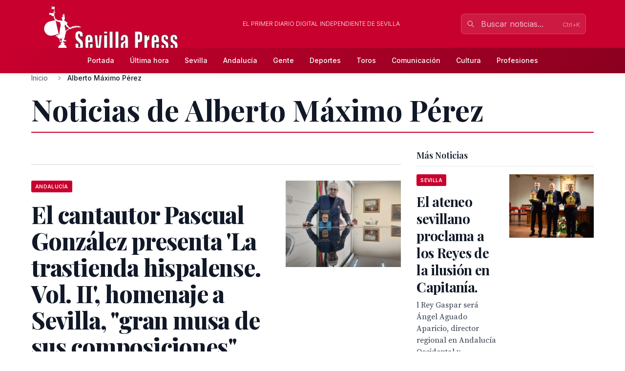

--- FILE ---
content_type: text/html; charset=utf-8
request_url: https://sevillapress.com/news-about/person/alberto-maximo-perez
body_size: 20440
content:
<!doctype html>
<!-- DEBUG-MULTISITE: domain=sevillapress.com | site_id=1 | site_slug=sevillapress | site_name=SevillaPress | theme=sevillapress -->
<html lang="es" data-theme="sevillapress">
<head>
    <meta charset="UTF-8">
    <meta name="viewport" content="initial-scale=1, maximum-scale=1">
            <title>Noticias de Alberto Máximo Pérez - SevillaPress</title>
        <meta http-equiv="Content-Type" content="text/html; charset=utf-8">
        <meta name="description" content="Todas las noticias sobre Alberto Máximo Pérez en SevillaPress">
        
        
        <link rel="icon" type="image/x-icon" href="https://sevillapress.com/favicon.ico">
        
        
                    <link rel="canonical" href="https://sevillapress.com/news-about/PERSON/14689">
                
        
        <meta property="og:title" content="Noticias de Alberto Máximo Pérez">
        <meta property="og:description" content="Todas las noticias sobre Alberto Máximo Pérez en SevillaPress">
        <meta property="og:type" content="website">
        <meta property="og:url" content="https://sevillapress.com/news-about/PERSON/14689">
        <meta property="og:site_name" content="SevillaPress">
        <meta property="og:locale" content="es_ES">
                
        
        <meta name="twitter:card" content="summary">
        <meta name="twitter:title" content="Noticias de Alberto Máximo Pérez">
        <meta name="twitter:description" content="Todas las noticias sobre Alberto Máximo Pérez en SevillaPress">
                
        
                                        
        
                
        <link rel="preload" as="style" href="https://sevillapress.com/build/assets/app-BF8yHBGx.css" /><link rel="modulepreload" as="script" href="https://sevillapress.com/build/assets/app-KBvKaP7h.js" /><link rel="modulepreload" as="script" href="https://sevillapress.com/build/assets/module.esm-CA9hepYd.js" /><link rel="stylesheet" href="https://sevillapress.com/build/assets/app-BF8yHBGx.css" data-navigate-track="reload" /><script type="module" src="https://sevillapress.com/build/assets/app-KBvKaP7h.js" data-navigate-track="reload"></script>        
        
                <link rel="preload" as="style" href="https://sevillapress.com/build/assets/sevillapress-B9eEPVHF.css" /><link rel="stylesheet" href="https://sevillapress.com/build/assets/sevillapress-B9eEPVHF.css" data-navigate-track="reload" />

        <link rel="preconnect" href="https://fonts.googleapis.com">
        <link rel="preconnect" href="https://fonts.gstatic.com" crossorigin>
        <link href="https://fonts.googleapis.com/css2?family=Inter:wght@300;400;500;600;700&family=Merriweather:ital,wght@0,300;0,400;0,700;0,900;1,300;1,400;1,700&family=Playfair+Display:ital,wght@0,400;0,500;0,600;0,700;0,800;0,900;1,400;1,500;1,600;1,700&family=Source+Serif+Pro:ital,wght@0,300;0,400;0,600;0,700;1,300;1,400;1,600&display=swap" rel="stylesheet">
        <link rel="stylesheet" href="https://maxcdn.bootstrapcdn.com/font-awesome/4.7.0/css/font-awesome.min.css">
        <!-- Livewire Styles --><style >[wire\:loading][wire\:loading], [wire\:loading\.delay][wire\:loading\.delay], [wire\:loading\.inline-block][wire\:loading\.inline-block], [wire\:loading\.inline][wire\:loading\.inline], [wire\:loading\.block][wire\:loading\.block], [wire\:loading\.flex][wire\:loading\.flex], [wire\:loading\.table][wire\:loading\.table], [wire\:loading\.grid][wire\:loading\.grid], [wire\:loading\.inline-flex][wire\:loading\.inline-flex] {display: none;}[wire\:loading\.delay\.none][wire\:loading\.delay\.none], [wire\:loading\.delay\.shortest][wire\:loading\.delay\.shortest], [wire\:loading\.delay\.shorter][wire\:loading\.delay\.shorter], [wire\:loading\.delay\.short][wire\:loading\.delay\.short], [wire\:loading\.delay\.default][wire\:loading\.delay\.default], [wire\:loading\.delay\.long][wire\:loading\.delay\.long], [wire\:loading\.delay\.longer][wire\:loading\.delay\.longer], [wire\:loading\.delay\.longest][wire\:loading\.delay\.longest] {display: none;}[wire\:offline][wire\:offline] {display: none;}[wire\:dirty]:not(textarea):not(input):not(select) {display: none;}:root {--livewire-progress-bar-color: #c8002e;}[x-cloak] {display: none !important;}[wire\:cloak] {display: none !important;}dialog#livewire-error::backdrop {background-color: rgba(0, 0, 0, .6);}</style>
        <script type="application/ld+json">
    {
        "@context": "https://schema.org",
        "@type": "WebSite",
        "url": "https://sevillapress.com/",
            "potentialAction": {
                "@type": "SearchAction",
                "target": "https://sevillapress.com/search/?term={search_term_string}",
                "query-input": "required name=search_term_string"
            }
        }
</script>

<script type="text/javascript">
    var _gaq = _gaq || [];
    _gaq.push(['_setAccount', 'UA-375316-3']);
    _gaq.push(['_trackPageview']);

    (function () {
        var ga = document.createElement('script');
        ga.type = 'text/javascript';
        ga.async = true;
        ga.src = ('https:' == document.location.protocol ? 'https://ssl' : 'http://www') + '.google-analytics.com/ga.js';
        var s = document.getElementsByTagName('script')[0];
        s.parentNode.insertBefore(ga, s);
    })();
</script>
</head>
<body class="novascms sevillapress">
<header class="main-header">
    <!-- Top Header Bar -->
    <div class="max-w-6xl mx-auto px-4 flex flex-wrap items-center">
        <div class="header--logo">
            <a href="/"><img src="https://sevillapress.com/assets/images/header-sp.gif" alt="SevillaPress"></a>
        </div>
        <div class="header--slogan flex-1 text-center text-xs font-light uppercase text-white px-4">
            El primer diario digital independiente de Sevilla
        </div>

        <div wire:snapshot="{&quot;data&quot;:{&quot;query&quot;:&quot;&quot;,&quot;results&quot;:[[],{&quot;class&quot;:&quot;Illuminate\\Support\\Collection&quot;,&quot;s&quot;:&quot;clctn&quot;}],&quot;showResults&quot;:false,&quot;isOpen&quot;:false},&quot;memo&quot;:{&quot;id&quot;:&quot;ZRVJpRR9awUFSddyLcTt&quot;,&quot;name&quot;:&quot;frontend.search&quot;,&quot;path&quot;:&quot;news-about\/person\/alberto-maximo-perez&quot;,&quot;method&quot;:&quot;GET&quot;,&quot;release&quot;:&quot;a-a-a&quot;,&quot;children&quot;:[],&quot;scripts&quot;:[],&quot;assets&quot;:[],&quot;errors&quot;:[],&quot;locale&quot;:&quot;es&quot;},&quot;checksum&quot;:&quot;15e52d02812cf6ec55bb32cc525de5d13d6187b39eb9f06ff71b79b58c254ddc&quot;}" wire:effects="{&quot;partials&quot;:[]}" wire:id="ZRVJpRR9awUFSddyLcTt" class="search-component">
<!-- Desktop Search -->
<div class="header--search hidden md:block relative" x-data="{ focused: false }">
    <div class="relative">
        <input 
            type="text" 
            placeholder="Buscar noticias..." 
            class="w-64 px-4 py-2 pl-10 pr-10 bg-white/10 border border-white/20 rounded-lg text-white placeholder-white/70 focus:outline-none focus:ring-2 focus:ring-white/30 focus:border-white/40 focus:bg-white/20 transition-all duration-200"
            wire:model.live.debounce.300ms="query"
            wire:keydown.escape="clearSearch"
            wire:keydown.enter="submitSearch"
            @focus="focused = true"
            @blur="setTimeout(() => focused = false, 200)"
            autocomplete="off"
        >
        <div class="absolute inset-y-0 left-0 pl-3 flex items-center pointer-events-none">
            <svg class="w-4 h-4 text-white/70" fill="none" stroke="currentColor" viewBox="0 0 24 24">
                <path stroke-linecap="round" stroke-linejoin="round" stroke-width="2" d="M21 21l-6-6m2-5a7 7 0 11-14 0 7 7 0 0114 0z"></path>
            </svg>
        </div>
        
        <!--[if BLOCK]><![endif]--><!--[if ENDBLOCK]><![endif]-->    </div>

    <!-- Desktop Search Results -->
    <!--[if BLOCK]><![endif]--><!--[if ENDBLOCK]><![endif]--></div>

<!-- Mobile Search Button -->
<div class="header--search md:hidden">
    <button 
        wire:click="openSearch"
        class="p-2 text-white hover:text-splight transition-colors">
        <svg class="w-5 h-5" fill="none" stroke="currentColor" viewBox="0 0 24 24">
            <path stroke-linecap="round" stroke-linejoin="round" stroke-width="2" d="M21 21l-6-6m2-5a7 7 0 11-14 0 7 7 0 0114 0z"></path>
        </svg>
    </button>
</div>

<!-- Mobile Search Modal -->
<!--[if BLOCK]><![endif]--><!--[if ENDBLOCK]><![endif]--></div>    </div>
    
    <!-- Navigation Bar -->
    <div class="header--secondary">
        <nav class="max-w-6xl mx-auto px-4 relative">
            <!-- Desktop Menu -->
            <div class="hidden md:flex justify-center items-center py-2">
                                    <a class="text-sm py-2 px-4 text-white hover:text-splight transition-colors font-medium"
                       href="/">
                        Portada
                    </a>
                                    <a class="text-sm py-2 px-4 text-white hover:text-splight transition-colors font-medium"
                       href="/ultimahora/index.html">
                        Última hora
                    </a>
                                    <a class="text-sm py-2 px-4 text-white hover:text-splight transition-colors font-medium"
                       href="/seccion/sevilla/177.html">
                        Sevilla
                    </a>
                                    <a class="text-sm py-2 px-4 text-white hover:text-splight transition-colors font-medium"
                       href="/seccion/andalucia/178.html">
                        Andalucía
                    </a>
                                    <a class="text-sm py-2 px-4 text-white hover:text-splight transition-colors font-medium"
                       href="/seccion/famosos/180.html">
                        Gente
                    </a>
                                    <a class="text-sm py-2 px-4 text-white hover:text-splight transition-colors font-medium"
                       href="/seccion/deportes/171.html">
                        Deportes
                    </a>
                                    <a class="text-sm py-2 px-4 text-white hover:text-splight transition-colors font-medium"
                       href="/seccion/toros/114.html">
                        Toros
                    </a>
                                    <a class="text-sm py-2 px-4 text-white hover:text-splight transition-colors font-medium"
                       href="/seccion/medios/174.html">
                        Comunicación
                    </a>
                                    <a class="text-sm py-2 px-4 text-white hover:text-splight transition-colors font-medium"
                       href="/seccion/cultura/172.html">
                        Cultura
                    </a>
                                    <a class="text-sm py-2 px-4 text-white hover:text-splight transition-colors font-medium"
                       href="/seccion/profesiones/182.html">
                        Profesiones
                    </a>
                            </div>
            
            <!-- Mobile Menu Button -->
            <div class="md:hidden flex justify-between items-center py-2">
                <span class="text-white font-medium">Menú</span>
                <button id="mobile-menu-toggle" class="text-white hover:text-splight transition-colors p-2">
                    <svg id="menu-icon" class="w-6 h-6" fill="none" stroke="currentColor" viewBox="0 0 24 24">
                        <path stroke-linecap="round" stroke-linejoin="round" stroke-width="2" d="M4 6h16M4 12h16M4 18h16"></path>
                    </svg>
                    <svg id="close-icon" class="w-6 h-6 hidden" fill="none" stroke="currentColor" viewBox="0 0 24 24">
                        <path stroke-linecap="round" stroke-linejoin="round" stroke-width="2" d="M6 18L18 6M6 6l12 12"></path>
                    </svg>
                </button>
            </div>
            
            <!-- Mobile Menu -->
            <div id="mobile-menu" class="md:hidden absolute top-full left-0 right-0 bg-spdark shadow-lg z-50 hidden">
                <div class="px-4 py-2 space-y-1">
                                            <a class="block py-3 px-4 text-white hover:bg-sp hover:text-white transition-colors font-medium border-b border-sp/20 last:border-b-0"
                           href="/">
                            Portada
                        </a>
                                            <a class="block py-3 px-4 text-white hover:bg-sp hover:text-white transition-colors font-medium border-b border-sp/20 last:border-b-0"
                           href="/ultimahora/index.html">
                            Última hora
                        </a>
                                            <a class="block py-3 px-4 text-white hover:bg-sp hover:text-white transition-colors font-medium border-b border-sp/20 last:border-b-0"
                           href="/seccion/sevilla/177.html">
                            Sevilla
                        </a>
                                            <a class="block py-3 px-4 text-white hover:bg-sp hover:text-white transition-colors font-medium border-b border-sp/20 last:border-b-0"
                           href="/seccion/andalucia/178.html">
                            Andalucía
                        </a>
                                            <a class="block py-3 px-4 text-white hover:bg-sp hover:text-white transition-colors font-medium border-b border-sp/20 last:border-b-0"
                           href="/seccion/famosos/180.html">
                            Gente
                        </a>
                                            <a class="block py-3 px-4 text-white hover:bg-sp hover:text-white transition-colors font-medium border-b border-sp/20 last:border-b-0"
                           href="/seccion/deportes/171.html">
                            Deportes
                        </a>
                                            <a class="block py-3 px-4 text-white hover:bg-sp hover:text-white transition-colors font-medium border-b border-sp/20 last:border-b-0"
                           href="/seccion/toros/114.html">
                            Toros
                        </a>
                                            <a class="block py-3 px-4 text-white hover:bg-sp hover:text-white transition-colors font-medium border-b border-sp/20 last:border-b-0"
                           href="/seccion/medios/174.html">
                            Comunicación
                        </a>
                                            <a class="block py-3 px-4 text-white hover:bg-sp hover:text-white transition-colors font-medium border-b border-sp/20 last:border-b-0"
                           href="/seccion/cultura/172.html">
                            Cultura
                        </a>
                                            <a class="block py-3 px-4 text-white hover:bg-sp hover:text-white transition-colors font-medium border-b border-sp/20 last:border-b-0"
                           href="/seccion/profesiones/182.html">
                            Profesiones
                        </a>
                                    </div>
            </div>
        </nav>
    </div>
</header><div class="main-body max-w-6xl mx-auto p-2 md:p-0 ">
    <div class="news-layout">
    <!-- Breadcrumb Navigation -->
        
    <nav class="breadcrumb mb-6" aria-label="Navegación de migas de pan">
    <ol class="flex items-center space-x-2 font-sans text-sm text-gray-600">
                    <li class="flex items-center">
                                
                                    <!-- Clickable breadcrumb link -->
                    <a href="/" 
                       class="text-gray-600 hover:text-sp transition-colors duration-200 truncate max-w-xs"
                       title="Inicio">
                        Inicio
                    </a>
                            </li>
                    <li class="flex items-center">
                                    <svg class="w-4 h-4 mx-2 text-gray-400" fill="currentColor" viewBox="0 0 20 20">
                        <path fill-rule="evenodd" d="M7.293 14.707a1 1 0 010-1.414L10.586 10 7.293 6.707a1 1 0 011.414-1.414l4 4a1 1 0 010 1.414l-4 4a1 1 0 01-1.414 0z" clip-rule="evenodd"></path>
                    </svg>
                                
                                    <!-- Current page - no link -->
                    <span class="font-medium text-gray-900 truncate max-w-xs md:max-w-md" aria-current="page" title="Alberto Máximo Pérez">
                        Alberto Máximo Pérez
                    </span>
                            </li>
            </ol>
</nav>
    
    <h1 class="section-header">Noticias de Alberto Máximo Pérez</h1>
    <section class="news-layout stories-grid" itemscope itemtype="http://schema.org/NewsSection">
    <div class="grid grid-cols-1 lg:grid-cols-3 gap-8">
        <!-- Main Stories Section -->
        <main class="lg:col-span-2">
                            <div class="story-block grid grid-cols-1 md:grid-cols-3 gap-6 section-divider last:border-b-0">
                                                                        <!-- Featured Story -->
                            <div class="md:col-span-3 featured-story">
                                <article class="story-teaser big-story border-b border-gray-200 mb-6 pb-6" 
         itemscope itemtype="http://schema.org/NewsArticle">
    <a href="/story/2020/12/22/MexR_el-cantautor-pascual-gonzalez-presenta-la-trastienda-hispalense-vol-ii-homenaje-a" class="block hover:opacity-90 transition-opacity">
        <div class="grid grid-cols-1 md:grid-cols-3 gap-6">
            <div class="md:col-span-2 order-2 md:order-1">
                <header class="story-header">
                                            <div class="story-category-wrapper mb-3">
                            <span class="story-category" itemprop="articleSection">
                                Andalucía
                            </span>
                        </div>
                                        
                    <h2 class="headline font-headline text-headline-md md:text-headline-lg leading-tight text-gray-900 mb-4 hover:text-sp transition-colors" 
                        itemprop="headline">
                        El cantautor Pascual González presenta &#039;La trastienda hispalense. Vol. II&#039;, homenaje a Sevilla, &quot;gran musa de sus composiciones&quot;
                    </h2>
                </header>
                
                                    <p class="abstract font-body text-base leading-normal text-gray-700 mb-4" 
                       itemprop="description">
                        La obra ve la luz a través de la Editorial El Zacatín, y recoge 110 capítulos de historias y leyendas, monográficos, anécdotas y curiosidades de su ciudad natal
                    </p>
                                
                <div class="story-meta font-sans text-meta text-gray-500 space-x-2">
                                            <span class="author font-medium" itemprop="author" itemscope itemtype="http://schema.org/Person">
                            <span itemprop="name">SGAE</span>
                        </span>
                        <span>•</span>
                                        <time class="published-date" 
                          datetime="2020-12-22T20:16:22.000000Z"
                          itemprop="datePublished">
                        hace 5 años
                    </time>
                </div>
            </div>

            <div class="order-1 md:order-2">
                                    <figure class="story-image" itemprop="image" itemscope itemtype="http://schema.org/ImageObject">
                        <img src="/thumbs/2020/12/22/NmNAfP5T5v.jpg" alt="El cantautor Pascual González presenta &#039;La trastienda hispalense. Vol. II&#039;, homenaje a Sevilla, &quot;gran musa de sus composiciones&quot;" class="w-full h-auto">
                        <meta itemprop="url" content="/thumbs/2020/12/22/NmNAfP5T5v.jpg">
                        <meta itemprop="width" content="545">
                        <meta itemprop="height" content="411">
                    </figure>
                            </div>
        </div>
    </a>
    
    <meta itemprop="url" content="/story/2020/12/22/MexR_el-cantautor-pascual-gonzalez-presenta-la-trastienda-hispalense-vol-ii-homenaje-a">
    <meta itemprop="dateModified" content="2020-12-26T12:27:18.000000Z">
</article>                            </div>
                                                                                                                                    <div class="md:col-start-1">
                                        <article class="story-teaser tail-story border-b border-gray-200 mb-4 pb-4" 
         itemscope itemtype="http://schema.org/NewsArticle">
    <header class="story-header">
                    <div class="mb-2">
                <span class="story-category" itemprop="articleSection">
                    Andalucía
                </span>
            </div>
                
        <h3 class="headline font-headline text-headline-xs leading-tight mb-3">
            <a href="/story/2018/12/09/eqwg_los-reyes-de-la-ilusion-2019-coronados-en-capitania" 
               class="text-gray-900 hover:text-sp transition-colors" 
               itemprop="headline">
                Los Reyes de la ilusión 2019 coronados en Capitanía.
            </a>
        </h3>
    </header>
    
            <p class="abstract font-body text-sm leading-normal text-gray-700 mb-3" 
           itemprop="description">
            Cristóbal Martínez Fernández, delegado territorial de la ONCE en Andalucía, Ceuta y Melilla, será el Rey Baltasar. Además, es también...
        </p>
        
    <div class="story-meta font-sans text-meta text-gray-500 space-x-2">
                    <span class="author font-medium" itemprop="author" itemscope itemtype="http://schema.org/Person">
                <span itemprop="name">Antonio Rendón</span>
            </span>
            <span>•</span>
                <time class="published-date" 
              datetime="2018-12-09T22:16:33.000000Z"
              itemprop="datePublished">
            hace 7 años
        </time>
    </div>
    
    <meta itemprop="url" content="/story/2018/12/09/eqwg_los-reyes-de-la-ilusion-2019-coronados-en-capitania">
    <meta itemprop="dateModified" content="2018-12-12T15:42:30.000000Z">
</article>                                    </div>
                                                                                                                                                                        <div class="md:row-span-2 md:col-start-2">
                                        <article class="story-teaser vertical-story mb-4 pb-4" 
         itemscope itemtype="http://schema.org/NewsArticle">
            <figure class="story-image mb-3" itemprop="image" itemscope itemtype="http://schema.org/ImageObject">
            <img src="/thumbs/2018/12/09/9nnmt5lcOd.jpg" alt="El ateneo sevillano proclama a los Reyes de la ilusión en Capitanía." class="w-full h-auto">
            <meta itemprop="url" content="/thumbs/2018/12/09/9nnmt5lcOd.jpg">
            <meta itemprop="width" content="1024">
            <meta itemprop="height" content="781">
        </figure>
    
    <header class="story-header">
                    <div class="mb-2">
                <span class="story-category" itemprop="articleSection">
                    Sevilla
                </span>
            </div>
                
        <h3 class="headline font-headline text-headline-xs md:text-headline-sm leading-tight mb-3">
            <a href="/story/2018/12/09/lq64_el-ateneo-sevillano-proclama-a-los-reyes-de-la-ilusion-en-capitania" 
               class="text-gray-900 hover:text-sp transition-colors" 
               itemprop="headline">
                El ateneo sevillano proclama a los Reyes de la ilusión en Capitanía.
            </a>
        </h3>
    </header>
    
            <p class="abstract font-body text-sm leading-normal text-gray-700 mb-3" 
           itemprop="description">
            l Rey Gaspar será Ángel Aguado Aparicio, director regional en Andalucía Occidental y Extremadura del grupo El Corte Inglés. Desde su llegada a Sevilla, ha...
        </p>
        
    <div class="story-meta font-sans text-meta text-gray-500 space-x-2">
                    <span class="author font-medium" itemprop="author" itemscope itemtype="http://schema.org/Person">
                <span itemprop="name">Antonio Rendón</span>
            </span>
            <span>•</span>
                <time class="published-date" 
              datetime="2018-12-09T22:12:03.000000Z"
              itemprop="datePublished">
            hace 7 años
        </time>
    </div>
    
    <meta itemprop="url" content="/story/2018/12/09/lq64_el-ateneo-sevillano-proclama-a-los-reyes-de-la-ilusion-en-capitania">
    <meta itemprop="dateModified" content="">
</article>                                    </div>
                                                                                                                                                                        <div class="md:row-span-2 md:col-start-3">
                                        <article class="story-teaser vertical-story mb-4 pb-4" 
         itemscope itemtype="http://schema.org/NewsArticle">
            <figure class="story-image mb-3" itemprop="image" itemscope itemtype="http://schema.org/ImageObject">
            <img src="/thumbs/2018/12/09/1GG1iNPf51.jpg" alt="Los Reyes Magos y demás personajes de la Cabalgata recibieron sus atributos en Capitanía General de Sevilla" class="w-full h-auto">
            <meta itemprop="url" content="/thumbs/2018/12/09/1GG1iNPf51.jpg">
            <meta itemprop="width" content="1024">
            <meta itemprop="height" content="683">
        </figure>
    
    <header class="story-header">
                    <div class="mb-2">
                <span class="story-category" itemprop="articleSection">
                    Andalucía
                </span>
            </div>
                
        <h3 class="headline font-headline text-headline-xs md:text-headline-sm leading-tight mb-3">
            <a href="/story/2018/12/09/5X8p_los-reyes-magos-y-demas-personajes-de-la-cabalgata-recibieron-sus-atributos" 
               class="text-gray-900 hover:text-sp transition-colors" 
               itemprop="headline">
                Los Reyes Magos y demás personajes de la Cabalgata recibieron sus atributos en Capitanía General de Sevilla
            </a>
        </h3>
    </header>
    
            <p class="abstract font-body text-sm leading-normal text-gray-700 mb-3" 
           itemprop="description">
            De esta forma, la Cabalgada estará constituida por el Rey Melchor, que será Miguel Gallego Jurado, empresario de reconocido prestigio tanto en Andalucía como en...
        </p>
        
    <div class="story-meta font-sans text-meta text-gray-500 space-x-2">
                    <span class="author font-medium" itemprop="author" itemscope itemtype="http://schema.org/Person">
                <span itemprop="name">Antonio Rendón</span>
            </span>
            <span>•</span>
                <time class="published-date" 
              datetime="2018-12-09T22:05:29.000000Z"
              itemprop="datePublished">
            hace 7 años
        </time>
    </div>
    
    <meta itemprop="url" content="/story/2018/12/09/5X8p_los-reyes-magos-y-demas-personajes-de-la-cabalgata-recibieron-sus-atributos">
    <meta itemprop="dateModified" content="">
</article>                                    </div>
                                                                                                                                                                        <div class="md:col-start-1">
                                        <article class="story-teaser tail-story border-b border-gray-200 mb-4 pb-4" 
         itemscope itemtype="http://schema.org/NewsArticle">
    <header class="story-header">
                    <div class="mb-2">
                <span class="story-category" itemprop="articleSection">
                    Andalucía
                </span>
            </div>
                
        <h3 class="headline font-headline text-headline-xs leading-tight mb-3">
            <a href="/story/2018/12/09/G4E6_el-acto-de-coronacion-fue-presentado-por-el-periodista-cristobal-cervantes" 
               class="text-gray-900 hover:text-sp transition-colors" 
               itemprop="headline">
                El acto de Coronación fue presentado por el periodista Cristóbal Cervantes.
            </a>
        </h3>
    </header>
    
            <p class="abstract font-body text-sm leading-normal text-gray-700 mb-3" 
           itemprop="description">
            Como novedad este año la ceremonia contó con una persona encargada de traducir al lenguaje de signos el contenido de...
        </p>
        
    <div class="story-meta font-sans text-meta text-gray-500 space-x-2">
                    <span class="author font-medium" itemprop="author" itemscope itemtype="http://schema.org/Person">
                <span itemprop="name">Antonio Rendón</span>
            </span>
            <span>•</span>
                <time class="published-date" 
              datetime="2018-12-09T21:55:54.000000Z"
              itemprop="datePublished">
            hace 7 años
        </time>
    </div>
    
    <meta itemprop="url" content="/story/2018/12/09/G4E6_el-acto-de-coronacion-fue-presentado-por-el-periodista-cristobal-cervantes">
    <meta itemprop="dateModified" content="">
</article>                                    </div>
                                                                                                </div>
                            <div class="story-block grid grid-cols-1 md:grid-cols-3 gap-6 section-divider last:border-b-0">
                                                                        <!-- Featured Story -->
                            <div class="md:col-span-3 featured-story">
                                <article class="story-teaser big-story border-b border-gray-200 mb-6 pb-6" 
         itemscope itemtype="http://schema.org/NewsArticle">
    <a href="/story/2018/10/22/mya2_el-cupon-de-la-once-se-suma-al-150-aniversario-del-circulo" class="block hover:opacity-90 transition-opacity">
        <div class="grid grid-cols-1 md:grid-cols-3 gap-6">
            <div class="md:col-span-2 order-2 md:order-1">
                <header class="story-header">
                                            <div class="story-category-wrapper mb-3">
                            <span class="story-category" itemprop="articleSection">
                                Andalucía
                            </span>
                        </div>
                                        
                    <h2 class="headline font-headline text-headline-md md:text-headline-lg leading-tight text-gray-900 mb-4 hover:text-sp transition-colors" 
                        itemprop="headline">
                        El cupón de la ONCE se suma al 150 aniversario del Círculo Mercantil
                    </h2>
                </header>
                
                                    <p class="abstract font-body text-base leading-normal text-gray-700 mb-4" 
                       itemprop="description">
                        Una imagen de las dos sedes ocupan el motivo de cinco millones y medio de cupones en el sorteo del día 25 de octubre.
                    </p>
                                
                <div class="story-meta font-sans text-meta text-gray-500 space-x-2">
                                            <span class="author font-medium" itemprop="author" itemscope itemtype="http://schema.org/Person">
                            <span itemprop="name">sevillapress</span>
                        </span>
                        <span>•</span>
                                        <time class="published-date" 
                          datetime="2018-10-22T13:20:09.000000Z"
                          itemprop="datePublished">
                        hace 7 años
                    </time>
                </div>
            </div>

            <div class="order-1 md:order-2">
                                    <figure class="story-image" itemprop="image" itemscope itemtype="http://schema.org/ImageObject">
                        <img src="/thumbs/2018/10/22/8aLoseNtaO.jpg" alt="El cupón de la ONCE se suma al 150 aniversario del Círculo Mercantil" class="w-full h-auto">
                        <meta itemprop="url" content="/thumbs/2018/10/22/8aLoseNtaO.jpg">
                        <meta itemprop="width" content="1024">
                        <meta itemprop="height" content="699">
                    </figure>
                            </div>
        </div>
    </a>
    
    <meta itemprop="url" content="/story/2018/10/22/mya2_el-cupon-de-la-once-se-suma-al-150-aniversario-del-circulo">
    <meta itemprop="dateModified" content="">
</article>                            </div>
                                                                                                                                    <div class="md:col-start-1">
                                        <article class="story-teaser tail-story border-b border-gray-200 mb-4 pb-4" 
         itemscope itemtype="http://schema.org/NewsArticle">
    <header class="story-header">
                    <div class="mb-2">
                <span class="story-category" itemprop="articleSection">
                    Andalucía
                </span>
            </div>
                
        <h3 class="headline font-headline text-headline-xs leading-tight mb-3">
            <a href="/story/2018/01/21/opZ0_la-muestra-hermandad-de-los-negritos-625o-aniversario-en-el-mercantil" 
               class="text-gray-900 hover:text-sp transition-colors" 
               itemprop="headline">
                La muestra &quot;Hermandad de Los Negritos. 625º Aniversario en el Mercantil
            </a>
        </h3>
    </header>
    
            <p class="abstract font-body text-sm leading-normal text-gray-700 mb-3" 
           itemprop="description">
            Al acto asistieron además la concejal del Grupo Popular Amidea Navarro, el concejal del Grupo  Ciudadanos Francisco Javier Fernández Moraga,...
        </p>
        
    <div class="story-meta font-sans text-meta text-gray-500 space-x-2">
                    <span class="author font-medium" itemprop="author" itemscope itemtype="http://schema.org/Person">
                <span itemprop="name">Antonio Rendón</span>
            </span>
            <span>•</span>
                <time class="published-date" 
              datetime="2018-01-21T00:02:57.000000Z"
              itemprop="datePublished">
            hace 8 años
        </time>
    </div>
    
    <meta itemprop="url" content="/story/2018/01/21/opZ0_la-muestra-hermandad-de-los-negritos-625o-aniversario-en-el-mercantil">
    <meta itemprop="dateModified" content="">
</article>                                    </div>
                                                                                                                                                                        <div class="md:row-span-2 md:col-start-2">
                                        <article class="story-teaser vertical-story mb-4 pb-4" 
         itemscope itemtype="http://schema.org/NewsArticle">
            <figure class="story-image mb-3" itemprop="image" itemscope itemtype="http://schema.org/ImageObject">
            <img src="/thumbs/2018/01/21/7RZKtaETxN.jpg" alt="El Círculo Mercantil de Sevilla expone los enseres de la Hermandad de Los Negritos" class="w-full h-auto">
            <meta itemprop="url" content="/thumbs/2018/01/21/7RZKtaETxN.jpg">
            <meta itemprop="width" content="683">
            <meta itemprop="height" content="1024">
        </figure>
    
    <header class="story-header">
                    <div class="mb-2">
                <span class="story-category" itemprop="articleSection">
                    Andalucía
                </span>
            </div>
                
        <h3 class="headline font-headline text-headline-xs md:text-headline-sm leading-tight mb-3">
            <a href="/story/2018/01/21/yWlN_el-circulo-mercantil-de-sevilla-expone-los-enseres-de-la-hermandad-de" 
               class="text-gray-900 hover:text-sp transition-colors" 
               itemprop="headline">
                El Círculo Mercantil de Sevilla expone los enseres de la Hermandad de Los Negritos
            </a>
        </h3>
    </header>
    
            <p class="abstract font-body text-sm leading-normal text-gray-700 mb-3" 
           itemprop="description">
            Un acontecimiento que sirve para enmarcar la gran exposición organizada por la Hermandad de Los Negritos con motivo de sus 625 años de historia.
        </p>
        
    <div class="story-meta font-sans text-meta text-gray-500 space-x-2">
                    <span class="author font-medium" itemprop="author" itemscope itemtype="http://schema.org/Person">
                <span itemprop="name">Antonio Rendón</span>
            </span>
            <span>•</span>
                <time class="published-date" 
              datetime="2018-01-20T23:58:11.000000Z"
              itemprop="datePublished">
            hace 8 años
        </time>
    </div>
    
    <meta itemprop="url" content="/story/2018/01/21/yWlN_el-circulo-mercantil-de-sevilla-expone-los-enseres-de-la-hermandad-de">
    <meta itemprop="dateModified" content="">
</article>                                    </div>
                                                                                                                                                                        <div class="md:row-span-2 md:col-start-3">
                                        <article class="story-teaser vertical-story mb-4 pb-4" 
         itemscope itemtype="http://schema.org/NewsArticle">
            <figure class="story-image mb-3" itemprop="image" itemscope itemtype="http://schema.org/ImageObject">
            <img src="/thumbs/2018/01/21/7RZVu1rhpe.jpg" alt="La Hermandad de los Negritos expone los  enseres del 625 Aniversario de la Hermandad en el Círculo Mercantil de SEVILLA." class="w-full h-auto">
            <meta itemprop="url" content="/thumbs/2018/01/21/7RZVu1rhpe.jpg">
            <meta itemprop="width" content="1024">
            <meta itemprop="height" content="683">
        </figure>
    
    <header class="story-header">
                    <div class="mb-2">
                <span class="story-category" itemprop="articleSection">
                    Andalucía
                </span>
            </div>
                
        <h3 class="headline font-headline text-headline-xs md:text-headline-sm leading-tight mb-3">
            <a href="/story/2018/01/21/QLED_la-hermandad-de-los-negritos-expone-los-enseres-del-625-aniversario" 
               class="text-gray-900 hover:text-sp transition-colors" 
               itemprop="headline">
                La Hermandad de los Negritos expone los  enseres del 625 Aniversario de la Hermandad en el Círculo Mercantil de SEVILLA.
            </a>
        </h3>
    </header>
    
            <p class="abstract font-body text-sm leading-normal text-gray-700 mb-3" 
           itemprop="description">
            El Círculo Mercantil inauguró su Círculo de Pasión ante la atenta mirada de autoridades, representantes de instituciones, hermandades de Sevilla y socios de la entidad...
        </p>
        
    <div class="story-meta font-sans text-meta text-gray-500 space-x-2">
                    <span class="author font-medium" itemprop="author" itemscope itemtype="http://schema.org/Person">
                <span itemprop="name">Antonio Rendón</span>
            </span>
            <span>•</span>
                <time class="published-date" 
              datetime="2018-01-20T23:53:48.000000Z"
              itemprop="datePublished">
            hace 8 años
        </time>
    </div>
    
    <meta itemprop="url" content="/story/2018/01/21/QLED_la-hermandad-de-los-negritos-expone-los-enseres-del-625-aniversario">
    <meta itemprop="dateModified" content="">
</article>                                    </div>
                                                                                                                                                                        <div class="md:col-start-1">
                                        <article class="story-teaser tail-story border-b border-gray-200 mb-4 pb-4" 
         itemscope itemtype="http://schema.org/NewsArticle">
    <header class="story-header">
                    <div class="mb-2">
                <span class="story-category" itemprop="articleSection">
                    Sevilla
                </span>
            </div>
                
        <h3 class="headline font-headline text-headline-xs leading-tight mb-3">
            <a href="/story/2014/11/26/21yb_triana-y-el-guadalquivir-en-el-cartel-de-la-cabalgata-sevillana" 
               class="text-gray-900 hover:text-sp transition-colors" 
               itemprop="headline">
                Triana y el Guadalquivir  en el cartel de la Cabalgata sevillana 2015
            </a>
        </h3>
    </header>
    
            <p class="abstract font-body text-sm leading-normal text-gray-700 mb-3" 
           itemprop="description">
            En la sede del Ateneo de Sevilla en la céntrica calle Orfila, se presentó el acto de la presentación del...
        </p>
        
    <div class="story-meta font-sans text-meta text-gray-500 space-x-2">
                    <span class="author font-medium" itemprop="author" itemscope itemtype="http://schema.org/Person">
                <span itemprop="name">Antonio Rendón</span>
            </span>
            <span>•</span>
                <time class="published-date" 
              datetime="2014-11-26T20:53:32.000000Z"
              itemprop="datePublished">
            hace 11 años
        </time>
    </div>
    
    <meta itemprop="url" content="/story/2014/11/26/21yb_triana-y-el-guadalquivir-en-el-cartel-de-la-cabalgata-sevillana">
    <meta itemprop="dateModified" content="">
</article>                                    </div>
                                                                                                </div>
                            <div class="story-block grid grid-cols-1 md:grid-cols-3 gap-6 section-divider last:border-b-0">
                                                                        <!-- Featured Story -->
                            <div class="md:col-span-3 featured-story">
                                <article class="story-teaser big-story border-b border-gray-200 mb-6 pb-6" 
         itemscope itemtype="http://schema.org/NewsArticle">
    <a href="/story/2014/02/02/8gY3_sevilla-contundente-victoria-de-alberto-maximo-perez-en-las-urnas-del-ateneo" class="block hover:opacity-90 transition-opacity">
        <div class="grid grid-cols-1 md:grid-cols-3 gap-6">
            <div class="md:col-span-2 order-2 md:order-1">
                <header class="story-header">
                                            <div class="story-category-wrapper mb-3">
                            <span class="story-category" itemprop="articleSection">
                                Sevilla
                            </span>
                        </div>
                                        
                    <h2 class="headline font-headline text-headline-md md:text-headline-lg leading-tight text-gray-900 mb-4 hover:text-sp transition-colors" 
                        itemprop="headline">
                        Sevilla. Contundente victoria de Alberto Máximo Pérez en las urnas del Ateneo de Sevilla.
                    </h2>
                </header>
                
                                    <p class="abstract font-body text-base leading-normal text-gray-700 mb-4" 
                       itemprop="description">
                        En la madrugada del miércoles 29 de enero, la comisión electoral ha levantado acta de la candidatura ganadora de Alberto Máximo Pérez Calero, como presidente del Ateneo de Sevilla, la cual
                    </p>
                                
                <div class="story-meta font-sans text-meta text-gray-500 space-x-2">
                                            <span class="author font-medium" itemprop="author" itemscope itemtype="http://schema.org/Person">
                            <span itemprop="name">Antonio Rendón</span>
                        </span>
                        <span>•</span>
                                        <time class="published-date" 
                          datetime="2014-02-02T16:58:08.000000Z"
                          itemprop="datePublished">
                        hace 11 años
                    </time>
                </div>
            </div>

            <div class="order-1 md:order-2">
                                    <figure class="story-image" itemprop="image" itemscope itemtype="http://schema.org/ImageObject">
                        <img src="/thumbs/2014/02/02/NOMbF9otqO.jpg" alt="Sevilla. Contundente victoria de Alberto Máximo Pérez en las urnas del Ateneo de Sevilla." class="w-full h-auto">
                        <meta itemprop="url" content="/thumbs/2014/02/02/NOMbF9otqO.jpg">
                        <meta itemprop="width" content="360">
                        <meta itemprop="height" content="480">
                    </figure>
                            </div>
        </div>
    </a>
    
    <meta itemprop="url" content="/story/2014/02/02/8gY3_sevilla-contundente-victoria-de-alberto-maximo-perez-en-las-urnas-del-ateneo">
    <meta itemprop="dateModified" content="">
</article>                            </div>
                                                                                                                                    <div class="md:col-start-1">
                                        <article class="story-teaser tail-story border-b border-gray-200 mb-4 pb-4" 
         itemscope itemtype="http://schema.org/NewsArticle">
    <header class="story-header">
                    <div class="mb-2">
                <span class="story-category" itemprop="articleSection">
                    Cofradias
                </span>
            </div>
                
        <h3 class="headline font-headline text-headline-xs leading-tight mb-3">
            <a href="/story/2012/02/22/Gdya_l-a-real-hermandad-del-santo-entierro-de-sevilla-inauguro-su-exposicion" 
               class="text-gray-900 hover:text-sp transition-colors" 
               itemprop="headline">
                L a Real Hermandad del Santo Entierro, de Sevilla, inauguró su exposición de en seres en el ateneo Sevillano
            </a>
        </h3>
    </header>
    
            <p class="abstract font-body text-sm leading-normal text-gray-700 mb-3" 
           itemprop="description">
            El lunes 20 de febrero del 2012, se inauguro, en el patio central del ateneo, de Sevilla c/ Orfila 7,...
        </p>
        
    <div class="story-meta font-sans text-meta text-gray-500 space-x-2">
                    <span class="author font-medium" itemprop="author" itemscope itemtype="http://schema.org/Person">
                <span itemprop="name">Información y fotos Antonio Rendón Domínguez</span>
            </span>
            <span>•</span>
                <time class="published-date" 
              datetime="2012-02-22T08:37:20.000000Z"
              itemprop="datePublished">
            hace 13 años
        </time>
    </div>
    
    <meta itemprop="url" content="/story/2012/02/22/Gdya_l-a-real-hermandad-del-santo-entierro-de-sevilla-inauguro-su-exposicion">
    <meta itemprop="dateModified" content="">
</article>                                    </div>
                                                                                                </div>
                    </main>

        <!-- Sidebar Stories -->
        <aside class="sidebar-stories">
            <h2 class="font-headline font-semibold text-lg mb-4 text-gray-900 border-b border-gray-200 pb-2">
                Más Noticias
            </h2>
            <div class="space-y-4">
                                    <article class="story-teaser wide-half-story border-b border-gray-200 mb-4 pb-4" 
         itemscope itemtype="http://schema.org/NewsArticle">
    <div class="grid grid-cols-1 sm:grid-cols-2 gap-4">
        <div class="order-2 sm:order-1">
            <header class="story-header">
                                    <div class="mb-2">
                        <span class="story-category" itemprop="articleSection">
                            Sevilla
                        </span>
                    </div>
                                
                <h3 class="headline font-headline text-headline-sm leading-tight mb-2">
                    <a href="/story/2018/12/09/lq64_el-ateneo-sevillano-proclama-a-los-reyes-de-la-ilusion-en-capitania" 
                       class="text-gray-900 hover:text-sp transition-colors" 
                       itemprop="headline">
                        El ateneo sevillano proclama a los Reyes de la ilusión en Capitanía.
                    </a>
                </h3>
            </header>
            
                            <p class="abstract font-body text-sm leading-normal text-gray-700 mb-2" 
                   itemprop="description">
                    l Rey Gaspar será Ángel Aguado Aparicio, director regional en Andalucía Occidental y Extremadura del grupo El Corte Inglés. Desde su llegada...
                </p>
                        
            <div class="story-meta font-sans text-meta text-gray-500">
                                    <span class="author" itemprop="author" itemscope itemtype="http://schema.org/Person">
                        <span itemprop="name">Antonio Rendón</span>
                    </span>
                    <span class="mx-1">•</span>
                                <time class="published-date" 
                      datetime="2018-12-09T22:12:03.000000Z"
                      itemprop="datePublished">
                    hace 7 años
                </time>
            </div>
        </div>

        <div class="order-1 sm:order-2">
                            <figure class="story-image" itemprop="image" itemscope itemtype="http://schema.org/ImageObject">
                    <img src="/thumbs/2018/12/09/9nnmt5lcOd.jpg" alt="El ateneo sevillano proclama a los Reyes de la ilusión en Capitanía." class="w-full h-auto">
                    <meta itemprop="url" content="/thumbs/2018/12/09/9nnmt5lcOd.jpg">
                    <meta itemprop="width" content="1024">
                    <meta itemprop="height" content="781">
                </figure>
                    </div>
    </div>
    
    <meta itemprop="url" content="/story/2018/12/09/lq64_el-ateneo-sevillano-proclama-a-los-reyes-de-la-ilusion-en-capitania">
    <meta itemprop="dateModified" content="">
</article>                                    <article class="story-teaser wide-half-story border-b border-gray-200 mb-4 pb-4" 
         itemscope itemtype="http://schema.org/NewsArticle">
    <div class="grid grid-cols-1 sm:grid-cols-2 gap-4">
        <div class="order-2 sm:order-1">
            <header class="story-header">
                                    <div class="mb-2">
                        <span class="story-category" itemprop="articleSection">
                            Andalucía
                        </span>
                    </div>
                                
                <h3 class="headline font-headline text-headline-sm leading-tight mb-2">
                    <a href="/story/2018/12/09/5X8p_los-reyes-magos-y-demas-personajes-de-la-cabalgata-recibieron-sus-atributos" 
                       class="text-gray-900 hover:text-sp transition-colors" 
                       itemprop="headline">
                        Los Reyes Magos y demás personajes de la Cabalgata recibieron sus atributos en Capitanía General de Sevilla
                    </a>
                </h3>
            </header>
            
                            <p class="abstract font-body text-sm leading-normal text-gray-700 mb-2" 
                   itemprop="description">
                    De esta forma, la Cabalgada estará constituida por el Rey Melchor, que será Miguel Gallego Jurado, empresario de reconocido prestigio tanto en...
                </p>
                        
            <div class="story-meta font-sans text-meta text-gray-500">
                                    <span class="author" itemprop="author" itemscope itemtype="http://schema.org/Person">
                        <span itemprop="name">Antonio Rendón</span>
                    </span>
                    <span class="mx-1">•</span>
                                <time class="published-date" 
                      datetime="2018-12-09T22:05:29.000000Z"
                      itemprop="datePublished">
                    hace 7 años
                </time>
            </div>
        </div>

        <div class="order-1 sm:order-2">
                            <figure class="story-image" itemprop="image" itemscope itemtype="http://schema.org/ImageObject">
                    <img src="/thumbs/2018/12/09/1GG1iNPf51.jpg" alt="Los Reyes Magos y demás personajes de la Cabalgata recibieron sus atributos en Capitanía General de Sevilla" class="w-full h-auto">
                    <meta itemprop="url" content="/thumbs/2018/12/09/1GG1iNPf51.jpg">
                    <meta itemprop="width" content="1024">
                    <meta itemprop="height" content="683">
                </figure>
                    </div>
    </div>
    
    <meta itemprop="url" content="/story/2018/12/09/5X8p_los-reyes-magos-y-demas-personajes-de-la-cabalgata-recibieron-sus-atributos">
    <meta itemprop="dateModified" content="">
</article>                                    <article class="story-teaser wide-half-story border-b border-gray-200 mb-4 pb-4" 
         itemscope itemtype="http://schema.org/NewsArticle">
    <div class="grid grid-cols-1 sm:grid-cols-2 gap-4">
        <div class="order-2 sm:order-1">
            <header class="story-header">
                                    <div class="mb-2">
                        <span class="story-category" itemprop="articleSection">
                            Andalucía
                        </span>
                    </div>
                                
                <h3 class="headline font-headline text-headline-sm leading-tight mb-2">
                    <a href="/story/2018/12/09/G4E6_el-acto-de-coronacion-fue-presentado-por-el-periodista-cristobal-cervantes" 
                       class="text-gray-900 hover:text-sp transition-colors" 
                       itemprop="headline">
                        El acto de Coronación fue presentado por el periodista Cristóbal Cervantes.
                    </a>
                </h3>
            </header>
            
                            <p class="abstract font-body text-sm leading-normal text-gray-700 mb-2" 
                   itemprop="description">
                    Como novedad este año la ceremonia contó con una persona encargada de traducir al lenguaje de signos el contenido de la celebración.
                </p>
                        
            <div class="story-meta font-sans text-meta text-gray-500">
                                    <span class="author" itemprop="author" itemscope itemtype="http://schema.org/Person">
                        <span itemprop="name">Antonio Rendón</span>
                    </span>
                    <span class="mx-1">•</span>
                                <time class="published-date" 
                      datetime="2018-12-09T21:55:54.000000Z"
                      itemprop="datePublished">
                    hace 7 años
                </time>
            </div>
        </div>

        <div class="order-1 sm:order-2">
                            <figure class="story-image" itemprop="image" itemscope itemtype="http://schema.org/ImageObject">
                    <img src="/thumbs/2018/12/09/700rcaETxN.jpg" alt="El acto de Coronación fue presentado por el periodista Cristóbal Cervantes." class="w-full h-auto">
                    <meta itemprop="url" content="/thumbs/2018/12/09/700rcaETxN.jpg">
                    <meta itemprop="width" content="683">
                    <meta itemprop="height" content="1024">
                </figure>
                    </div>
    </div>
    
    <meta itemprop="url" content="/story/2018/12/09/G4E6_el-acto-de-coronacion-fue-presentado-por-el-periodista-cristobal-cervantes">
    <meta itemprop="dateModified" content="">
</article>                                    <article class="story-teaser wide-half-story border-b border-gray-200 mb-4 pb-4" 
         itemscope itemtype="http://schema.org/NewsArticle">
    <div class="grid grid-cols-1 sm:grid-cols-2 gap-4">
        <div class="order-2 sm:order-1">
            <header class="story-header">
                                    <div class="mb-2">
                        <span class="story-category" itemprop="articleSection">
                            Andalucía
                        </span>
                    </div>
                                
                <h3 class="headline font-headline text-headline-sm leading-tight mb-2">
                    <a href="/story/2018/10/22/mya2_el-cupon-de-la-once-se-suma-al-150-aniversario-del-circulo" 
                       class="text-gray-900 hover:text-sp transition-colors" 
                       itemprop="headline">
                        El cupón de la ONCE se suma al 150 aniversario del Círculo Mercantil
                    </a>
                </h3>
            </header>
            
                            <p class="abstract font-body text-sm leading-normal text-gray-700 mb-2" 
                   itemprop="description">
                    Una imagen de las dos sedes ocupan el motivo de cinco millones y medio de cupones en el sorteo del día 25...
                </p>
                        
            <div class="story-meta font-sans text-meta text-gray-500">
                                    <span class="author" itemprop="author" itemscope itemtype="http://schema.org/Person">
                        <span itemprop="name">sevillapress</span>
                    </span>
                    <span class="mx-1">•</span>
                                <time class="published-date" 
                      datetime="2018-10-22T13:20:09.000000Z"
                      itemprop="datePublished">
                    hace 7 años
                </time>
            </div>
        </div>

        <div class="order-1 sm:order-2">
                            <figure class="story-image" itemprop="image" itemscope itemtype="http://schema.org/ImageObject">
                    <img src="/thumbs/2018/10/22/8aLoseNtaO.jpg" alt="El cupón de la ONCE se suma al 150 aniversario del Círculo Mercantil" class="w-full h-auto">
                    <meta itemprop="url" content="/thumbs/2018/10/22/8aLoseNtaO.jpg">
                    <meta itemprop="width" content="1024">
                    <meta itemprop="height" content="699">
                </figure>
                    </div>
    </div>
    
    <meta itemprop="url" content="/story/2018/10/22/mya2_el-cupon-de-la-once-se-suma-al-150-aniversario-del-circulo">
    <meta itemprop="dateModified" content="">
</article>                                    <article class="story-teaser wide-half-story border-b border-gray-200 mb-4 pb-4" 
         itemscope itemtype="http://schema.org/NewsArticle">
    <div class="grid grid-cols-1 sm:grid-cols-2 gap-4">
        <div class="order-2 sm:order-1">
            <header class="story-header">
                                    <div class="mb-2">
                        <span class="story-category" itemprop="articleSection">
                            Andalucía
                        </span>
                    </div>
                                
                <h3 class="headline font-headline text-headline-sm leading-tight mb-2">
                    <a href="/story/2018/01/21/opZ0_la-muestra-hermandad-de-los-negritos-625o-aniversario-en-el-mercantil" 
                       class="text-gray-900 hover:text-sp transition-colors" 
                       itemprop="headline">
                        La muestra &quot;Hermandad de Los Negritos. 625º Aniversario en el Mercantil
                    </a>
                </h3>
            </header>
            
                            <p class="abstract font-body text-sm leading-normal text-gray-700 mb-2" 
                   itemprop="description">
                    Al acto asistieron además la concejal del Grupo Popular Amidea Navarro, el concejal del Grupo  Ciudadanos Francisco Javier Fernández Moraga, el presidente...
                </p>
                        
            <div class="story-meta font-sans text-meta text-gray-500">
                                    <span class="author" itemprop="author" itemscope itemtype="http://schema.org/Person">
                        <span itemprop="name">Antonio Rendón</span>
                    </span>
                    <span class="mx-1">•</span>
                                <time class="published-date" 
                      datetime="2018-01-21T00:02:57.000000Z"
                      itemprop="datePublished">
                    hace 8 años
                </time>
            </div>
        </div>

        <div class="order-1 sm:order-2">
                            <figure class="story-image" itemprop="image" itemscope itemtype="http://schema.org/ImageObject">
                    <img src="/thumbs/2018/01/21/D4MYFyahQx.jpg" alt="La muestra &quot;Hermandad de Los Negritos. 625º Aniversario en el Mercantil" class="w-full h-auto">
                    <meta itemprop="url" content="/thumbs/2018/01/21/D4MYFyahQx.jpg">
                    <meta itemprop="width" content="683">
                    <meta itemprop="height" content="1024">
                </figure>
                    </div>
    </div>
    
    <meta itemprop="url" content="/story/2018/01/21/opZ0_la-muestra-hermandad-de-los-negritos-625o-aniversario-en-el-mercantil">
    <meta itemprop="dateModified" content="">
</article>                                    <article class="story-teaser wide-half-story border-b border-gray-200 mb-4 pb-4" 
         itemscope itemtype="http://schema.org/NewsArticle">
    <div class="grid grid-cols-1 sm:grid-cols-2 gap-4">
        <div class="order-2 sm:order-1">
            <header class="story-header">
                                    <div class="mb-2">
                        <span class="story-category" itemprop="articleSection">
                            Andalucía
                        </span>
                    </div>
                                
                <h3 class="headline font-headline text-headline-sm leading-tight mb-2">
                    <a href="/story/2018/01/21/yWlN_el-circulo-mercantil-de-sevilla-expone-los-enseres-de-la-hermandad-de" 
                       class="text-gray-900 hover:text-sp transition-colors" 
                       itemprop="headline">
                        El Círculo Mercantil de Sevilla expone los enseres de la Hermandad de Los Negritos
                    </a>
                </h3>
            </header>
            
                            <p class="abstract font-body text-sm leading-normal text-gray-700 mb-2" 
                   itemprop="description">
                    Un acontecimiento que sirve para enmarcar la gran exposición organizada por la Hermandad de Los Negritos con motivo de sus 625 años...
                </p>
                        
            <div class="story-meta font-sans text-meta text-gray-500">
                                    <span class="author" itemprop="author" itemscope itemtype="http://schema.org/Person">
                        <span itemprop="name">Antonio Rendón</span>
                    </span>
                    <span class="mx-1">•</span>
                                <time class="published-date" 
                      datetime="2018-01-20T23:58:11.000000Z"
                      itemprop="datePublished">
                    hace 8 años
                </time>
            </div>
        </div>

        <div class="order-1 sm:order-2">
                            <figure class="story-image" itemprop="image" itemscope itemtype="http://schema.org/ImageObject">
                    <img src="/thumbs/2018/01/21/7RZKtaETxN.jpg" alt="El Círculo Mercantil de Sevilla expone los enseres de la Hermandad de Los Negritos" class="w-full h-auto">
                    <meta itemprop="url" content="/thumbs/2018/01/21/7RZKtaETxN.jpg">
                    <meta itemprop="width" content="683">
                    <meta itemprop="height" content="1024">
                </figure>
                    </div>
    </div>
    
    <meta itemprop="url" content="/story/2018/01/21/yWlN_el-circulo-mercantil-de-sevilla-expone-los-enseres-de-la-hermandad-de">
    <meta itemprop="dateModified" content="">
</article>                                    <article class="story-teaser wide-half-story border-b border-gray-200 mb-4 pb-4" 
         itemscope itemtype="http://schema.org/NewsArticle">
    <div class="grid grid-cols-1 sm:grid-cols-2 gap-4">
        <div class="order-2 sm:order-1">
            <header class="story-header">
                                    <div class="mb-2">
                        <span class="story-category" itemprop="articleSection">
                            Andalucía
                        </span>
                    </div>
                                
                <h3 class="headline font-headline text-headline-sm leading-tight mb-2">
                    <a href="/story/2018/01/21/QLED_la-hermandad-de-los-negritos-expone-los-enseres-del-625-aniversario" 
                       class="text-gray-900 hover:text-sp transition-colors" 
                       itemprop="headline">
                        La Hermandad de los Negritos expone los  enseres del 625 Aniversario de la Hermandad en el Círculo Mercantil de SEVILLA.
                    </a>
                </h3>
            </header>
            
                            <p class="abstract font-body text-sm leading-normal text-gray-700 mb-2" 
                   itemprop="description">
                    El Círculo Mercantil inauguró su Círculo de Pasión ante la atenta mirada de autoridades, representantes de instituciones, hermandades de Sevilla y socios...
                </p>
                        
            <div class="story-meta font-sans text-meta text-gray-500">
                                    <span class="author" itemprop="author" itemscope itemtype="http://schema.org/Person">
                        <span itemprop="name">Antonio Rendón</span>
                    </span>
                    <span class="mx-1">•</span>
                                <time class="published-date" 
                      datetime="2018-01-20T23:53:48.000000Z"
                      itemprop="datePublished">
                    hace 8 años
                </time>
            </div>
        </div>

        <div class="order-1 sm:order-2">
                            <figure class="story-image" itemprop="image" itemscope itemtype="http://schema.org/ImageObject">
                    <img src="/thumbs/2018/01/21/7RZVu1rhpe.jpg" alt="La Hermandad de los Negritos expone los  enseres del 625 Aniversario de la Hermandad en el Círculo Mercantil de SEVILLA." class="w-full h-auto">
                    <meta itemprop="url" content="/thumbs/2018/01/21/7RZVu1rhpe.jpg">
                    <meta itemprop="width" content="1024">
                    <meta itemprop="height" content="683">
                </figure>
                    </div>
    </div>
    
    <meta itemprop="url" content="/story/2018/01/21/QLED_la-hermandad-de-los-negritos-expone-los-enseres-del-625-aniversario">
    <meta itemprop="dateModified" content="">
</article>                                    <article class="story-teaser wide-half-story border-b border-gray-200 mb-4 pb-4" 
         itemscope itemtype="http://schema.org/NewsArticle">
    <div class="grid grid-cols-1 sm:grid-cols-2 gap-4">
        <div class="order-2 sm:order-1">
            <header class="story-header">
                                    <div class="mb-2">
                        <span class="story-category" itemprop="articleSection">
                            Sevilla
                        </span>
                    </div>
                                
                <h3 class="headline font-headline text-headline-sm leading-tight mb-2">
                    <a href="/story/2014/11/26/21yb_triana-y-el-guadalquivir-en-el-cartel-de-la-cabalgata-sevillana" 
                       class="text-gray-900 hover:text-sp transition-colors" 
                       itemprop="headline">
                        Triana y el Guadalquivir  en el cartel de la Cabalgata sevillana 2015
                    </a>
                </h3>
            </header>
            
                            <p class="abstract font-body text-sm leading-normal text-gray-700 mb-2" 
                   itemprop="description">
                    En la sede del Ateneo de Sevilla en la céntrica calle Orfila, se presentó el acto de la presentación del cartel de...
                </p>
                        
            <div class="story-meta font-sans text-meta text-gray-500">
                                    <span class="author" itemprop="author" itemscope itemtype="http://schema.org/Person">
                        <span itemprop="name">Antonio Rendón</span>
                    </span>
                    <span class="mx-1">•</span>
                                <time class="published-date" 
                      datetime="2014-11-26T20:53:32.000000Z"
                      itemprop="datePublished">
                    hace 11 años
                </time>
            </div>
        </div>

        <div class="order-1 sm:order-2">
                            <figure class="story-image" itemprop="image" itemscope itemtype="http://schema.org/ImageObject">
                    <img src="/thumbs/2014/11/26/YbnafeZt0x.jpg" alt="Triana y el Guadalquivir  en el cartel de la Cabalgata sevillana 2015" class="w-full h-auto">
                    <meta itemprop="url" content="/thumbs/2014/11/26/YbnafeZt0x.jpg">
                    <meta itemprop="width" content="648">
                    <meta itemprop="height" content="486">
                </figure>
                    </div>
    </div>
    
    <meta itemprop="url" content="/story/2014/11/26/21yb_triana-y-el-guadalquivir-en-el-cartel-de-la-cabalgata-sevillana">
    <meta itemprop="dateModified" content="">
</article>                                    <article class="story-teaser wide-half-story border-b border-gray-200 mb-4 pb-4" 
         itemscope itemtype="http://schema.org/NewsArticle">
    <div class="grid grid-cols-1 sm:grid-cols-2 gap-4">
        <div class="order-2 sm:order-1">
            <header class="story-header">
                                    <div class="mb-2">
                        <span class="story-category" itemprop="articleSection">
                            Sevilla
                        </span>
                    </div>
                                
                <h3 class="headline font-headline text-headline-sm leading-tight mb-2">
                    <a href="/story/2014/02/02/8gY3_sevilla-contundente-victoria-de-alberto-maximo-perez-en-las-urnas-del-ateneo" 
                       class="text-gray-900 hover:text-sp transition-colors" 
                       itemprop="headline">
                        Sevilla. Contundente victoria de Alberto Máximo Pérez en las urnas del Ateneo de Sevilla.
                    </a>
                </h3>
            </header>
            
                            <p class="abstract font-body text-sm leading-normal text-gray-700 mb-2" 
                   itemprop="description">
                    En la madrugada del miércoles 29 de enero, la comisión electoral ha levantado acta de la candidatura ganadora de Alberto Máximo Pérez...
                </p>
                        
            <div class="story-meta font-sans text-meta text-gray-500">
                                    <span class="author" itemprop="author" itemscope itemtype="http://schema.org/Person">
                        <span itemprop="name">Antonio Rendón</span>
                    </span>
                    <span class="mx-1">•</span>
                                <time class="published-date" 
                      datetime="2014-02-02T16:58:08.000000Z"
                      itemprop="datePublished">
                    hace 11 años
                </time>
            </div>
        </div>

        <div class="order-1 sm:order-2">
                            <figure class="story-image" itemprop="image" itemscope itemtype="http://schema.org/ImageObject">
                    <img src="/thumbs/2014/02/02/NOMbF9otqO.jpg" alt="Sevilla. Contundente victoria de Alberto Máximo Pérez en las urnas del Ateneo de Sevilla." class="w-full h-auto">
                    <meta itemprop="url" content="/thumbs/2014/02/02/NOMbF9otqO.jpg">
                    <meta itemprop="width" content="360">
                    <meta itemprop="height" content="480">
                </figure>
                    </div>
    </div>
    
    <meta itemprop="url" content="/story/2014/02/02/8gY3_sevilla-contundente-victoria-de-alberto-maximo-perez-en-las-urnas-del-ateneo">
    <meta itemprop="dateModified" content="">
</article>                                    <article class="story-teaser wide-half-story border-b border-gray-200 mb-4 pb-4" 
         itemscope itemtype="http://schema.org/NewsArticle">
    <div class="grid grid-cols-1 sm:grid-cols-2 gap-4">
        <div class="order-2 sm:order-1">
            <header class="story-header">
                                    <div class="mb-2">
                        <span class="story-category" itemprop="articleSection">
                            Cofradias
                        </span>
                    </div>
                                
                <h3 class="headline font-headline text-headline-sm leading-tight mb-2">
                    <a href="/story/2012/02/22/Gdya_l-a-real-hermandad-del-santo-entierro-de-sevilla-inauguro-su-exposicion" 
                       class="text-gray-900 hover:text-sp transition-colors" 
                       itemprop="headline">
                        L a Real Hermandad del Santo Entierro, de Sevilla, inauguró su exposición de en seres en el ateneo Sevillano
                    </a>
                </h3>
            </header>
            
                            <p class="abstract font-body text-sm leading-normal text-gray-700 mb-2" 
                   itemprop="description">
                    El lunes 20 de febrero del 2012, se inauguro, en el patio central del ateneo, de Sevilla c/ Orfila 7, la exposición...
                </p>
                        
            <div class="story-meta font-sans text-meta text-gray-500">
                                    <span class="author" itemprop="author" itemscope itemtype="http://schema.org/Person">
                        <span itemprop="name">Información y fotos Antonio Rendón Domínguez</span>
                    </span>
                    <span class="mx-1">•</span>
                                <time class="published-date" 
                      datetime="2012-02-22T08:37:20.000000Z"
                      itemprop="datePublished">
                    hace 13 años
                </time>
            </div>
        </div>

        <div class="order-1 sm:order-2">
                            <figure class="story-image" itemprop="image" itemscope itemtype="http://schema.org/ImageObject">
                    <img src="/thumbs/2012/02/22/OWXKie5tv1.jpg" alt="L a Real Hermandad del Santo Entierro, de Sevilla, inauguró su exposición de en seres en el ateneo Sevillano" class="w-full h-auto">
                    <meta itemprop="url" content="/thumbs/2012/02/22/OWXKie5tv1.jpg">
                    <meta itemprop="width" content="320">
                    <meta itemprop="height" content="240">
                </figure>
                    </div>
    </div>
    
    <meta itemprop="url" content="/story/2012/02/22/Gdya_l-a-real-hermandad-del-santo-entierro-de-sevilla-inauguro-su-exposicion">
    <meta itemprop="dateModified" content="">
</article>                            </div>
        </aside>
    </div>
</section>    <div class="entities-container">
            <div class="entity-type-section mb-6">
                        
            <!-- Entity Type Header -->
            <div class="entity-list-title mb-4">
                <h3 class="font-headline text-headline-xs text-gray-900 flex items-center gap-2">
                    <!-- Entity Type Icon -->
                    <span class="inline-flex items-center justify-center w-6 h-6 rounded text-white" style="background-color: #3B82F6">
                                                        <svg class="w-4 h-4" fill="currentColor" viewBox="0 0 20 20">
                                    <path fill-rule="evenodd" d="M10 9a3 3 0 100-6 3 3 0 000 6zm-7 9a7 7 0 1114 0H3z" clip-rule="evenodd"></path>
                                </svg>
                                                    </span>
                    Personas
                </h3>
            </div>
            
            <!-- Entity List -->
            <div class="entity-list flex flex-wrap gap-2">
                                    <a class="entity-badge inline-flex items-center gap-1.5 px-3 py-1.5 rounded-full text-sm font-medium transition-all duration-200 hover:shadow-md bg-blue-100 text-blue-800"
                       href="/news-about/PERSON/alberto-maximo-perez">
                        <!-- Mini entity icon -->
                        <span class="inline-flex items-center justify-center w-4 h-4 rounded-full text-white" style="background-color: #3B82F6">
                                                                <svg class="w-2.5 h-2.5" fill="currentColor" viewBox="0 0 20 20">
                                        <path fill-rule="evenodd" d="M10 9a3 3 0 100-6 3 3 0 000 6zm-7 9a7 7 0 1114 0H3z" clip-rule="evenodd"></path>
                                    </svg>
                                                            </span>
                        <span class="truncate">Alberto Máximo Pérez</span>
                    </a>
                                    <a class="entity-badge inline-flex items-center gap-1.5 px-3 py-1.5 rounded-full text-sm font-medium transition-all duration-200 hover:shadow-md bg-blue-100 text-blue-800"
                       href="/news-about/PERSON/gregorio-serrano">
                        <!-- Mini entity icon -->
                        <span class="inline-flex items-center justify-center w-4 h-4 rounded-full text-white" style="background-color: #3B82F6">
                                                                <svg class="w-2.5 h-2.5" fill="currentColor" viewBox="0 0 20 20">
                                        <path fill-rule="evenodd" d="M10 9a3 3 0 100-6 3 3 0 000 6zm-7 9a7 7 0 1114 0H3z" clip-rule="evenodd"></path>
                                    </svg>
                                                            </span>
                        <span class="truncate">Gregorio Serrano</span>
                    </a>
                                    <a class="entity-badge inline-flex items-center gap-1.5 px-3 py-1.5 rounded-full text-sm font-medium transition-all duration-200 hover:shadow-md bg-blue-100 text-blue-800"
                       href="/news-about/PERSON/luis-miguel-onieva">
                        <!-- Mini entity icon -->
                        <span class="inline-flex items-center justify-center w-4 h-4 rounded-full text-white" style="background-color: #3B82F6">
                                                                <svg class="w-2.5 h-2.5" fill="currentColor" viewBox="0 0 20 20">
                                        <path fill-rule="evenodd" d="M10 9a3 3 0 100-6 3 3 0 000 6zm-7 9a7 7 0 1114 0H3z" clip-rule="evenodd"></path>
                                    </svg>
                                                            </span>
                        <span class="truncate">Luis Miguel Onieva</span>
                    </a>
                                    <a class="entity-badge inline-flex items-center gap-1.5 px-3 py-1.5 rounded-full text-sm font-medium transition-all duration-200 hover:shadow-md bg-blue-100 text-blue-800"
                       href="/news-about/PERSON/pablo-mestre">
                        <!-- Mini entity icon -->
                        <span class="inline-flex items-center justify-center w-4 h-4 rounded-full text-white" style="background-color: #3B82F6">
                                                                <svg class="w-2.5 h-2.5" fill="currentColor" viewBox="0 0 20 20">
                                        <path fill-rule="evenodd" d="M10 9a3 3 0 100-6 3 3 0 000 6zm-7 9a7 7 0 1114 0H3z" clip-rule="evenodd"></path>
                                    </svg>
                                                            </span>
                        <span class="truncate">Pablo Mestre</span>
                    </a>
                                    <a class="entity-badge inline-flex items-center gap-1.5 px-3 py-1.5 rounded-full text-sm font-medium transition-all duration-200 hover:shadow-md bg-blue-100 text-blue-800"
                       href="/news-about/PERSON/alberto-maximo-perez-calero">
                        <!-- Mini entity icon -->
                        <span class="inline-flex items-center justify-center w-4 h-4 rounded-full text-white" style="background-color: #3B82F6">
                                                                <svg class="w-2.5 h-2.5" fill="currentColor" viewBox="0 0 20 20">
                                        <path fill-rule="evenodd" d="M10 9a3 3 0 100-6 3 3 0 000 6zm-7 9a7 7 0 1114 0H3z" clip-rule="evenodd"></path>
                                    </svg>
                                                            </span>
                        <span class="truncate">Alberto Máximo Pérez Calero</span>
                    </a>
                                    <a class="entity-badge inline-flex items-center gap-1.5 px-3 py-1.5 rounded-full text-sm font-medium transition-all duration-200 hover:shadow-md bg-blue-100 text-blue-800"
                       href="/news-about/PERSON/jose-miguel-valderrama-esparza">
                        <!-- Mini entity icon -->
                        <span class="inline-flex items-center justify-center w-4 h-4 rounded-full text-white" style="background-color: #3B82F6">
                                                                <svg class="w-2.5 h-2.5" fill="currentColor" viewBox="0 0 20 20">
                                        <path fill-rule="evenodd" d="M10 9a3 3 0 100-6 3 3 0 000 6zm-7 9a7 7 0 1114 0H3z" clip-rule="evenodd"></path>
                                    </svg>
                                                            </span>
                        <span class="truncate">José Miguel Valderrama Esparza</span>
                    </a>
                                    <a class="entity-badge inline-flex items-center gap-1.5 px-3 py-1.5 rounded-full text-sm font-medium transition-all duration-200 hover:shadow-md bg-blue-100 text-blue-800"
                       href="/news-about/PERSON/anselmo-valdez-lopez">
                        <!-- Mini entity icon -->
                        <span class="inline-flex items-center justify-center w-4 h-4 rounded-full text-white" style="background-color: #3B82F6">
                                                                <svg class="w-2.5 h-2.5" fill="currentColor" viewBox="0 0 20 20">
                                        <path fill-rule="evenodd" d="M10 9a3 3 0 100-6 3 3 0 000 6zm-7 9a7 7 0 1114 0H3z" clip-rule="evenodd"></path>
                                    </svg>
                                                            </span>
                        <span class="truncate">Anselmo Valdez López</span>
                    </a>
                                    <a class="entity-badge inline-flex items-center gap-1.5 px-3 py-1.5 rounded-full text-sm font-medium transition-all duration-200 hover:shadow-md bg-blue-100 text-blue-800"
                       href="/news-about/PERSON/juan-antonio-carrillo-donaire">
                        <!-- Mini entity icon -->
                        <span class="inline-flex items-center justify-center w-4 h-4 rounded-full text-white" style="background-color: #3B82F6">
                                                                <svg class="w-2.5 h-2.5" fill="currentColor" viewBox="0 0 20 20">
                                        <path fill-rule="evenodd" d="M10 9a3 3 0 100-6 3 3 0 000 6zm-7 9a7 7 0 1114 0H3z" clip-rule="evenodd"></path>
                                    </svg>
                                                            </span>
                        <span class="truncate">Juan Antonio Carrillo Donaire</span>
                    </a>
                                    <a class="entity-badge inline-flex items-center gap-1.5 px-3 py-1.5 rounded-full text-sm font-medium transition-all duration-200 hover:shadow-md bg-blue-100 text-blue-800"
                       href="/news-about/PERSON/julio-jose-elias-baturones">
                        <!-- Mini entity icon -->
                        <span class="inline-flex items-center justify-center w-4 h-4 rounded-full text-white" style="background-color: #3B82F6">
                                                                <svg class="w-2.5 h-2.5" fill="currentColor" viewBox="0 0 20 20">
                                        <path fill-rule="evenodd" d="M10 9a3 3 0 100-6 3 3 0 000 6zm-7 9a7 7 0 1114 0H3z" clip-rule="evenodd"></path>
                                    </svg>
                                                            </span>
                        <span class="truncate">Julio José Elías Baturones</span>
                    </a>
                                    <a class="entity-badge inline-flex items-center gap-1.5 px-3 py-1.5 rounded-full text-sm font-medium transition-all duration-200 hover:shadow-md bg-blue-100 text-blue-800"
                       href="/news-about/PERSON/miguel-angel-del-pozo-espada">
                        <!-- Mini entity icon -->
                        <span class="inline-flex items-center justify-center w-4 h-4 rounded-full text-white" style="background-color: #3B82F6">
                                                                <svg class="w-2.5 h-2.5" fill="currentColor" viewBox="0 0 20 20">
                                        <path fill-rule="evenodd" d="M10 9a3 3 0 100-6 3 3 0 000 6zm-7 9a7 7 0 1114 0H3z" clip-rule="evenodd"></path>
                                    </svg>
                                                            </span>
                        <span class="truncate">Miguel Ángel del Pozo Espada</span>
                    </a>
                                    <a class="entity-badge inline-flex items-center gap-1.5 px-3 py-1.5 rounded-full text-sm font-medium transition-all duration-200 hover:shadow-md bg-blue-100 text-blue-800"
                       href="/news-about/PERSON/antonio-rendon-dominguez">
                        <!-- Mini entity icon -->
                        <span class="inline-flex items-center justify-center w-4 h-4 rounded-full text-white" style="background-color: #3B82F6">
                                                                <svg class="w-2.5 h-2.5" fill="currentColor" viewBox="0 0 20 20">
                                        <path fill-rule="evenodd" d="M10 9a3 3 0 100-6 3 3 0 000 6zm-7 9a7 7 0 1114 0H3z" clip-rule="evenodd"></path>
                                    </svg>
                                                            </span>
                        <span class="truncate">Antonio Rendón Domínguez</span>
                    </a>
                                    <a class="entity-badge inline-flex items-center gap-1.5 px-3 py-1.5 rounded-full text-sm font-medium transition-all duration-200 hover:shadow-md bg-blue-100 text-blue-800"
                       href="/news-about/PERSON/carlos-bourrellier-perez">
                        <!-- Mini entity icon -->
                        <span class="inline-flex items-center justify-center w-4 h-4 rounded-full text-white" style="background-color: #3B82F6">
                                                                <svg class="w-2.5 h-2.5" fill="currentColor" viewBox="0 0 20 20">
                                        <path fill-rule="evenodd" d="M10 9a3 3 0 100-6 3 3 0 000 6zm-7 9a7 7 0 1114 0H3z" clip-rule="evenodd"></path>
                                    </svg>
                                                            </span>
                        <span class="truncate">Carlos Bourrellier Pérez</span>
                    </a>
                                    <a class="entity-badge inline-flex items-center gap-1.5 px-3 py-1.5 rounded-full text-sm font-medium transition-all duration-200 hover:shadow-md bg-blue-100 text-blue-800"
                       href="/news-about/PERSON/ricardo-suarez">
                        <!-- Mini entity icon -->
                        <span class="inline-flex items-center justify-center w-4 h-4 rounded-full text-white" style="background-color: #3B82F6">
                                                                <svg class="w-2.5 h-2.5" fill="currentColor" viewBox="0 0 20 20">
                                        <path fill-rule="evenodd" d="M10 9a3 3 0 100-6 3 3 0 000 6zm-7 9a7 7 0 1114 0H3z" clip-rule="evenodd"></path>
                                    </svg>
                                                            </span>
                        <span class="truncate">Ricardo Suárez</span>
                    </a>
                                    <a class="entity-badge inline-flex items-center gap-1.5 px-3 py-1.5 rounded-full text-sm font-medium transition-all duration-200 hover:shadow-md bg-blue-100 text-blue-800"
                       href="/news-about/PERSON/rey-gaspar-rafael-herrador-martinez">
                        <!-- Mini entity icon -->
                        <span class="inline-flex items-center justify-center w-4 h-4 rounded-full text-white" style="background-color: #3B82F6">
                                                                <svg class="w-2.5 h-2.5" fill="currentColor" viewBox="0 0 20 20">
                                        <path fill-rule="evenodd" d="M10 9a3 3 0 100-6 3 3 0 000 6zm-7 9a7 7 0 1114 0H3z" clip-rule="evenodd"></path>
                                    </svg>
                                                            </span>
                        <span class="truncate">Rey Gaspar Rafael Herrador Martínez</span>
                    </a>
                                    <a class="entity-badge inline-flex items-center gap-1.5 px-3 py-1.5 rounded-full text-sm font-medium transition-all duration-200 hover:shadow-md bg-blue-100 text-blue-800"
                       href="/news-about/PERSON/eduardo-herrera-jimenez">
                        <!-- Mini entity icon -->
                        <span class="inline-flex items-center justify-center w-4 h-4 rounded-full text-white" style="background-color: #3B82F6">
                                                                <svg class="w-2.5 h-2.5" fill="currentColor" viewBox="0 0 20 20">
                                        <path fill-rule="evenodd" d="M10 9a3 3 0 100-6 3 3 0 000 6zm-7 9a7 7 0 1114 0H3z" clip-rule="evenodd"></path>
                                    </svg>
                                                            </span>
                        <span class="truncate">Eduardo Herrera Jimenez</span>
                    </a>
                                    <a class="entity-badge inline-flex items-center gap-1.5 px-3 py-1.5 rounded-full text-sm font-medium transition-all duration-200 hover:shadow-md bg-blue-100 text-blue-800"
                       href="/news-about/PERSON/fernando-artacho-perez-blazquez">
                        <!-- Mini entity icon -->
                        <span class="inline-flex items-center justify-center w-4 h-4 rounded-full text-white" style="background-color: #3B82F6">
                                                                <svg class="w-2.5 h-2.5" fill="currentColor" viewBox="0 0 20 20">
                                        <path fill-rule="evenodd" d="M10 9a3 3 0 100-6 3 3 0 000 6zm-7 9a7 7 0 1114 0H3z" clip-rule="evenodd"></path>
                                    </svg>
                                                            </span>
                        <span class="truncate">Fernando Artacho Pérez- Blázquez</span>
                    </a>
                                    <a class="entity-badge inline-flex items-center gap-1.5 px-3 py-1.5 rounded-full text-sm font-medium transition-all duration-200 hover:shadow-md bg-blue-100 text-blue-800"
                       href="/news-about/PERSON/miguel-aragon-roman">
                        <!-- Mini entity icon -->
                        <span class="inline-flex items-center justify-center w-4 h-4 rounded-full text-white" style="background-color: #3B82F6">
                                                                <svg class="w-2.5 h-2.5" fill="currentColor" viewBox="0 0 20 20">
                                        <path fill-rule="evenodd" d="M10 9a3 3 0 100-6 3 3 0 000 6zm-7 9a7 7 0 1114 0H3z" clip-rule="evenodd"></path>
                                    </svg>
                                                            </span>
                        <span class="truncate">Miguel Aragón Román</span>
                    </a>
                                    <a class="entity-badge inline-flex items-center gap-1.5 px-3 py-1.5 rounded-full text-sm font-medium transition-all duration-200 hover:shadow-md bg-blue-100 text-blue-800"
                       href="/news-about/PERSON/atenea-melgarejo-vargas">
                        <!-- Mini entity icon -->
                        <span class="inline-flex items-center justify-center w-4 h-4 rounded-full text-white" style="background-color: #3B82F6">
                                                                <svg class="w-2.5 h-2.5" fill="currentColor" viewBox="0 0 20 20">
                                        <path fill-rule="evenodd" d="M10 9a3 3 0 100-6 3 3 0 000 6zm-7 9a7 7 0 1114 0H3z" clip-rule="evenodd"></path>
                                    </svg>
                                                            </span>
                        <span class="truncate">Atenea Melgarejo Vargas</span>
                    </a>
                                    <a class="entity-badge inline-flex items-center gap-1.5 px-3 py-1.5 rounded-full text-sm font-medium transition-all duration-200 hover:shadow-md bg-blue-100 text-blue-800"
                       href="/news-about/PERSON/antonio-zambra-lara">
                        <!-- Mini entity icon -->
                        <span class="inline-flex items-center justify-center w-4 h-4 rounded-full text-white" style="background-color: #3B82F6">
                                                                <svg class="w-2.5 h-2.5" fill="currentColor" viewBox="0 0 20 20">
                                        <path fill-rule="evenodd" d="M10 9a3 3 0 100-6 3 3 0 000 6zm-7 9a7 7 0 1114 0H3z" clip-rule="evenodd"></path>
                                    </svg>
                                                            </span>
                        <span class="truncate">Antonio Zambra Lara</span>
                    </a>
                                    <a class="entity-badge inline-flex items-center gap-1.5 px-3 py-1.5 rounded-full text-sm font-medium transition-all duration-200 hover:shadow-md bg-blue-100 text-blue-800"
                       href="/news-about/PERSON/ricardo-suarez-lopez">
                        <!-- Mini entity icon -->
                        <span class="inline-flex items-center justify-center w-4 h-4 rounded-full text-white" style="background-color: #3B82F6">
                                                                <svg class="w-2.5 h-2.5" fill="currentColor" viewBox="0 0 20 20">
                                        <path fill-rule="evenodd" d="M10 9a3 3 0 100-6 3 3 0 000 6zm-7 9a7 7 0 1114 0H3z" clip-rule="evenodd"></path>
                                    </svg>
                                                            </span>
                        <span class="truncate">Ricardo Suárez López</span>
                    </a>
                                    <a class="entity-badge inline-flex items-center gap-1.5 px-3 py-1.5 rounded-full text-sm font-medium transition-all duration-200 hover:shadow-md bg-blue-100 text-blue-800"
                       href="/news-about/PERSON/rafael-rivas-prieto">
                        <!-- Mini entity icon -->
                        <span class="inline-flex items-center justify-center w-4 h-4 rounded-full text-white" style="background-color: #3B82F6">
                                                                <svg class="w-2.5 h-2.5" fill="currentColor" viewBox="0 0 20 20">
                                        <path fill-rule="evenodd" d="M10 9a3 3 0 100-6 3 3 0 000 6zm-7 9a7 7 0 1114 0H3z" clip-rule="evenodd"></path>
                                    </svg>
                                                            </span>
                        <span class="truncate">Rafael Rivas Prieto</span>
                    </a>
                                    <a class="entity-badge inline-flex items-center gap-1.5 px-3 py-1.5 rounded-full text-sm font-medium transition-all duration-200 hover:shadow-md bg-blue-100 text-blue-800"
                       href="/news-about/PERSON/juan-carlos-cabrera">
                        <!-- Mini entity icon -->
                        <span class="inline-flex items-center justify-center w-4 h-4 rounded-full text-white" style="background-color: #3B82F6">
                                                                <svg class="w-2.5 h-2.5" fill="currentColor" viewBox="0 0 20 20">
                                        <path fill-rule="evenodd" d="M10 9a3 3 0 100-6 3 3 0 000 6zm-7 9a7 7 0 1114 0H3z" clip-rule="evenodd"></path>
                                    </svg>
                                                            </span>
                        <span class="truncate">Juan Carlos Cabrera</span>
                    </a>
                                    <a class="entity-badge inline-flex items-center gap-1.5 px-3 py-1.5 rounded-full text-sm font-medium transition-all duration-200 hover:shadow-md bg-blue-100 text-blue-800"
                       href="/news-about/PERSON/juan-jose-asenjo">
                        <!-- Mini entity icon -->
                        <span class="inline-flex items-center justify-center w-4 h-4 rounded-full text-white" style="background-color: #3B82F6">
                                                                <svg class="w-2.5 h-2.5" fill="currentColor" viewBox="0 0 20 20">
                                        <path fill-rule="evenodd" d="M10 9a3 3 0 100-6 3 3 0 000 6zm-7 9a7 7 0 1114 0H3z" clip-rule="evenodd"></path>
                                    </svg>
                                                            </span>
                        <span class="truncate">Juan José Asenjo</span>
                    </a>
                                    <a class="entity-badge inline-flex items-center gap-1.5 px-3 py-1.5 rounded-full text-sm font-medium transition-all duration-200 hover:shadow-md bg-blue-100 text-blue-800"
                       href="/news-about/PERSON/cabrera">
                        <!-- Mini entity icon -->
                        <span class="inline-flex items-center justify-center w-4 h-4 rounded-full text-white" style="background-color: #3B82F6">
                                                                <svg class="w-2.5 h-2.5" fill="currentColor" viewBox="0 0 20 20">
                                        <path fill-rule="evenodd" d="M10 9a3 3 0 100-6 3 3 0 000 6zm-7 9a7 7 0 1114 0H3z" clip-rule="evenodd"></path>
                                    </svg>
                                                            </span>
                        <span class="truncate">Cabrera</span>
                    </a>
                                    <a class="entity-badge inline-flex items-center gap-1.5 px-3 py-1.5 rounded-full text-sm font-medium transition-all duration-200 hover:shadow-md bg-blue-100 text-blue-800"
                       href="/news-about/PERSON/juan-miguel-sanchez">
                        <!-- Mini entity icon -->
                        <span class="inline-flex items-center justify-center w-4 h-4 rounded-full text-white" style="background-color: #3B82F6">
                                                                <svg class="w-2.5 h-2.5" fill="currentColor" viewBox="0 0 20 20">
                                        <path fill-rule="evenodd" d="M10 9a3 3 0 100-6 3 3 0 000 6zm-7 9a7 7 0 1114 0H3z" clip-rule="evenodd"></path>
                                    </svg>
                                                            </span>
                        <span class="truncate">Juan Miguel Sánchez</span>
                    </a>
                                    <a class="entity-badge inline-flex items-center gap-1.5 px-3 py-1.5 rounded-full text-sm font-medium transition-all duration-200 hover:shadow-md bg-blue-100 text-blue-800"
                       href="/news-about/PERSON/joaquin-sainz-de-la-maza">
                        <!-- Mini entity icon -->
                        <span class="inline-flex items-center justify-center w-4 h-4 rounded-full text-white" style="background-color: #3B82F6">
                                                                <svg class="w-2.5 h-2.5" fill="currentColor" viewBox="0 0 20 20">
                                        <path fill-rule="evenodd" d="M10 9a3 3 0 100-6 3 3 0 000 6zm-7 9a7 7 0 1114 0H3z" clip-rule="evenodd"></path>
                                    </svg>
                                                            </span>
                        <span class="truncate">Joaquín Sáinz de la Maza</span>
                    </a>
                                    <a class="entity-badge inline-flex items-center gap-1.5 px-3 py-1.5 rounded-full text-sm font-medium transition-all duration-200 hover:shadow-md bg-blue-100 text-blue-800"
                       href="/news-about/PERSON/ignacio-cano">
                        <!-- Mini entity icon -->
                        <span class="inline-flex items-center justify-center w-4 h-4 rounded-full text-white" style="background-color: #3B82F6">
                                                                <svg class="w-2.5 h-2.5" fill="currentColor" viewBox="0 0 20 20">
                                        <path fill-rule="evenodd" d="M10 9a3 3 0 100-6 3 3 0 000 6zm-7 9a7 7 0 1114 0H3z" clip-rule="evenodd"></path>
                                    </svg>
                                                            </span>
                        <span class="truncate">Ignacio Caño</span>
                    </a>
                                    <a class="entity-badge inline-flex items-center gap-1.5 px-3 py-1.5 rounded-full text-sm font-medium transition-all duration-200 hover:shadow-md bg-blue-100 text-blue-800"
                       href="/news-about/PERSON/praxedes-sanchez">
                        <!-- Mini entity icon -->
                        <span class="inline-flex items-center justify-center w-4 h-4 rounded-full text-white" style="background-color: #3B82F6">
                                                                <svg class="w-2.5 h-2.5" fill="currentColor" viewBox="0 0 20 20">
                                        <path fill-rule="evenodd" d="M10 9a3 3 0 100-6 3 3 0 000 6zm-7 9a7 7 0 1114 0H3z" clip-rule="evenodd"></path>
                                    </svg>
                                                            </span>
                        <span class="truncate">Praxedes Sanchez</span>
                    </a>
                                    <a class="entity-badge inline-flex items-center gap-1.5 px-3 py-1.5 rounded-full text-sm font-medium transition-all duration-200 hover:shadow-md bg-blue-100 text-blue-800"
                       href="/news-about/PERSON/francisco-javier-bugatto-nieto">
                        <!-- Mini entity icon -->
                        <span class="inline-flex items-center justify-center w-4 h-4 rounded-full text-white" style="background-color: #3B82F6">
                                                                <svg class="w-2.5 h-2.5" fill="currentColor" viewBox="0 0 20 20">
                                        <path fill-rule="evenodd" d="M10 9a3 3 0 100-6 3 3 0 000 6zm-7 9a7 7 0 1114 0H3z" clip-rule="evenodd"></path>
                                    </svg>
                                                            </span>
                        <span class="truncate">Francisco Javier Bugatto Nieto</span>
                    </a>
                                    <a class="entity-badge inline-flex items-center gap-1.5 px-3 py-1.5 rounded-full text-sm font-medium transition-all duration-200 hover:shadow-md bg-blue-100 text-blue-800"
                       href="/news-about/PERSON/felipe-guerra">
                        <!-- Mini entity icon -->
                        <span class="inline-flex items-center justify-center w-4 h-4 rounded-full text-white" style="background-color: #3B82F6">
                                                                <svg class="w-2.5 h-2.5" fill="currentColor" viewBox="0 0 20 20">
                                        <path fill-rule="evenodd" d="M10 9a3 3 0 100-6 3 3 0 000 6zm-7 9a7 7 0 1114 0H3z" clip-rule="evenodd"></path>
                                    </svg>
                                                            </span>
                        <span class="truncate">Felipe Guerra</span>
                    </a>
                                    <a class="entity-badge inline-flex items-center gap-1.5 px-3 py-1.5 rounded-full text-sm font-medium transition-all duration-200 hover:shadow-md bg-blue-100 text-blue-800"
                       href="/news-about/PERSON/cristobal-martinez">
                        <!-- Mini entity icon -->
                        <span class="inline-flex items-center justify-center w-4 h-4 rounded-full text-white" style="background-color: #3B82F6">
                                                                <svg class="w-2.5 h-2.5" fill="currentColor" viewBox="0 0 20 20">
                                        <path fill-rule="evenodd" d="M10 9a3 3 0 100-6 3 3 0 000 6zm-7 9a7 7 0 1114 0H3z" clip-rule="evenodd"></path>
                                    </svg>
                                                            </span>
                        <span class="truncate">Cristóbal Martínez</span>
                    </a>
                                    <a class="entity-badge inline-flex items-center gap-1.5 px-3 py-1.5 rounded-full text-sm font-medium transition-all duration-200 hover:shadow-md bg-blue-100 text-blue-800"
                       href="/news-about/PERSON/jose-antonio-toledo">
                        <!-- Mini entity icon -->
                        <span class="inline-flex items-center justify-center w-4 h-4 rounded-full text-white" style="background-color: #3B82F6">
                                                                <svg class="w-2.5 h-2.5" fill="currentColor" viewBox="0 0 20 20">
                                        <path fill-rule="evenodd" d="M10 9a3 3 0 100-6 3 3 0 000 6zm-7 9a7 7 0 1114 0H3z" clip-rule="evenodd"></path>
                                    </svg>
                                                            </span>
                        <span class="truncate">José Antonio Toledo</span>
                    </a>
                                    <a class="entity-badge inline-flex items-center gap-1.5 px-3 py-1.5 rounded-full text-sm font-medium transition-all duration-200 hover:shadow-md bg-blue-100 text-blue-800"
                       href="/news-about/PERSON/rafael-belmonte">
                        <!-- Mini entity icon -->
                        <span class="inline-flex items-center justify-center w-4 h-4 rounded-full text-white" style="background-color: #3B82F6">
                                                                <svg class="w-2.5 h-2.5" fill="currentColor" viewBox="0 0 20 20">
                                        <path fill-rule="evenodd" d="M10 9a3 3 0 100-6 3 3 0 000 6zm-7 9a7 7 0 1114 0H3z" clip-rule="evenodd"></path>
                                    </svg>
                                                            </span>
                        <span class="truncate">Rafael Belmonte</span>
                    </a>
                                    <a class="entity-badge inline-flex items-center gap-1.5 px-3 py-1.5 rounded-full text-sm font-medium transition-all duration-200 hover:shadow-md bg-blue-100 text-blue-800"
                       href="/news-about/PERSON/amidea-navarro">
                        <!-- Mini entity icon -->
                        <span class="inline-flex items-center justify-center w-4 h-4 rounded-full text-white" style="background-color: #3B82F6">
                                                                <svg class="w-2.5 h-2.5" fill="currentColor" viewBox="0 0 20 20">
                                        <path fill-rule="evenodd" d="M10 9a3 3 0 100-6 3 3 0 000 6zm-7 9a7 7 0 1114 0H3z" clip-rule="evenodd"></path>
                                    </svg>
                                                            </span>
                        <span class="truncate">Amidea Navarro</span>
                    </a>
                                    <a class="entity-badge inline-flex items-center gap-1.5 px-3 py-1.5 rounded-full text-sm font-medium transition-all duration-200 hover:shadow-md bg-blue-100 text-blue-800"
                       href="/news-about/PERSON/carlos-garcia-lara">
                        <!-- Mini entity icon -->
                        <span class="inline-flex items-center justify-center w-4 h-4 rounded-full text-white" style="background-color: #3B82F6">
                                                                <svg class="w-2.5 h-2.5" fill="currentColor" viewBox="0 0 20 20">
                                        <path fill-rule="evenodd" d="M10 9a3 3 0 100-6 3 3 0 000 6zm-7 9a7 7 0 1114 0H3z" clip-rule="evenodd"></path>
                                    </svg>
                                                            </span>
                        <span class="truncate">Carlos García Lara</span>
                    </a>
                                    <a class="entity-badge inline-flex items-center gap-1.5 px-3 py-1.5 rounded-full text-sm font-medium transition-all duration-200 hover:shadow-md bg-blue-100 text-blue-800"
                       href="/news-about/PERSON/rafael-dominguez">
                        <!-- Mini entity icon -->
                        <span class="inline-flex items-center justify-center w-4 h-4 rounded-full text-white" style="background-color: #3B82F6">
                                                                <svg class="w-2.5 h-2.5" fill="currentColor" viewBox="0 0 20 20">
                                        <path fill-rule="evenodd" d="M10 9a3 3 0 100-6 3 3 0 000 6zm-7 9a7 7 0 1114 0H3z" clip-rule="evenodd"></path>
                                    </svg>
                                                            </span>
                        <span class="truncate">Rafael Domínguez</span>
                    </a>
                                    <a class="entity-badge inline-flex items-center gap-1.5 px-3 py-1.5 rounded-full text-sm font-medium transition-all duration-200 hover:shadow-md bg-blue-100 text-blue-800"
                       href="/news-about/PERSON/miguel-ternero">
                        <!-- Mini entity icon -->
                        <span class="inline-flex items-center justify-center w-4 h-4 rounded-full text-white" style="background-color: #3B82F6">
                                                                <svg class="w-2.5 h-2.5" fill="currentColor" viewBox="0 0 20 20">
                                        <path fill-rule="evenodd" d="M10 9a3 3 0 100-6 3 3 0 000 6zm-7 9a7 7 0 1114 0H3z" clip-rule="evenodd"></path>
                                    </svg>
                                                            </span>
                        <span class="truncate">Miguel Ternero</span>
                    </a>
                                    <a class="entity-badge inline-flex items-center gap-1.5 px-3 py-1.5 rounded-full text-sm font-medium transition-all duration-200 hover:shadow-md bg-blue-100 text-blue-800"
                       href="/news-about/PERSON/martinez">
                        <!-- Mini entity icon -->
                        <span class="inline-flex items-center justify-center w-4 h-4 rounded-full text-white" style="background-color: #3B82F6">
                                                                <svg class="w-2.5 h-2.5" fill="currentColor" viewBox="0 0 20 20">
                                        <path fill-rule="evenodd" d="M10 9a3 3 0 100-6 3 3 0 000 6zm-7 9a7 7 0 1114 0H3z" clip-rule="evenodd"></path>
                                    </svg>
                                                            </span>
                        <span class="truncate">Martínez</span>
                    </a>
                                    <a class="entity-badge inline-flex items-center gap-1.5 px-3 py-1.5 rounded-full text-sm font-medium transition-all duration-200 hover:shadow-md bg-blue-100 text-blue-800"
                       href="/news-about/PERSON/juan-espada-cejas">
                        <!-- Mini entity icon -->
                        <span class="inline-flex items-center justify-center w-4 h-4 rounded-full text-white" style="background-color: #3B82F6">
                                                                <svg class="w-2.5 h-2.5" fill="currentColor" viewBox="0 0 20 20">
                                        <path fill-rule="evenodd" d="M10 9a3 3 0 100-6 3 3 0 000 6zm-7 9a7 7 0 1114 0H3z" clip-rule="evenodd"></path>
                                    </svg>
                                                            </span>
                        <span class="truncate">Juan Espada Cejas</span>
                    </a>
                                    <a class="entity-badge inline-flex items-center gap-1.5 px-3 py-1.5 rounded-full text-sm font-medium transition-all duration-200 hover:shadow-md bg-blue-100 text-blue-800"
                       href="/news-about/PERSON/cristobal-cervantes">
                        <!-- Mini entity icon -->
                        <span class="inline-flex items-center justify-center w-4 h-4 rounded-full text-white" style="background-color: #3B82F6">
                                                                <svg class="w-2.5 h-2.5" fill="currentColor" viewBox="0 0 20 20">
                                        <path fill-rule="evenodd" d="M10 9a3 3 0 100-6 3 3 0 000 6zm-7 9a7 7 0 1114 0H3z" clip-rule="evenodd"></path>
                                    </svg>
                                                            </span>
                        <span class="truncate">Cristóbal Cervantes</span>
                    </a>
                                    <a class="entity-badge inline-flex items-center gap-1.5 px-3 py-1.5 rounded-full text-sm font-medium transition-all duration-200 hover:shadow-md bg-blue-100 text-blue-800"
                       href="/news-about/PERSON/rey-melchor">
                        <!-- Mini entity icon -->
                        <span class="inline-flex items-center justify-center w-4 h-4 rounded-full text-white" style="background-color: #3B82F6">
                                                                <svg class="w-2.5 h-2.5" fill="currentColor" viewBox="0 0 20 20">
                                        <path fill-rule="evenodd" d="M10 9a3 3 0 100-6 3 3 0 000 6zm-7 9a7 7 0 1114 0H3z" clip-rule="evenodd"></path>
                                    </svg>
                                                            </span>
                        <span class="truncate">Rey Melchor</span>
                    </a>
                                    <a class="entity-badge inline-flex items-center gap-1.5 px-3 py-1.5 rounded-full text-sm font-medium transition-all duration-200 hover:shadow-md bg-blue-100 text-blue-800"
                       href="/news-about/PERSON/angel-aguado-aparicio">
                        <!-- Mini entity icon -->
                        <span class="inline-flex items-center justify-center w-4 h-4 rounded-full text-white" style="background-color: #3B82F6">
                                                                <svg class="w-2.5 h-2.5" fill="currentColor" viewBox="0 0 20 20">
                                        <path fill-rule="evenodd" d="M10 9a3 3 0 100-6 3 3 0 000 6zm-7 9a7 7 0 1114 0H3z" clip-rule="evenodd"></path>
                                    </svg>
                                                            </span>
                        <span class="truncate">Ángel Aguado Aparicio</span>
                    </a>
                                    <a class="entity-badge inline-flex items-center gap-1.5 px-3 py-1.5 rounded-full text-sm font-medium transition-all duration-200 hover:shadow-md bg-blue-100 text-blue-800"
                       href="/news-about/PERSON/juan-gomez-de-salazar-minguez">
                        <!-- Mini entity icon -->
                        <span class="inline-flex items-center justify-center w-4 h-4 rounded-full text-white" style="background-color: #3B82F6">
                                                                <svg class="w-2.5 h-2.5" fill="currentColor" viewBox="0 0 20 20">
                                        <path fill-rule="evenodd" d="M10 9a3 3 0 100-6 3 3 0 000 6zm-7 9a7 7 0 1114 0H3z" clip-rule="evenodd"></path>
                                    </svg>
                                                            </span>
                        <span class="truncate">Juan Gomez de Salazar Minguez</span>
                    </a>
                                    <a class="entity-badge inline-flex items-center gap-1.5 px-3 py-1.5 rounded-full text-sm font-medium transition-all duration-200 hover:shadow-md bg-blue-100 text-blue-800"
                       href="/news-about/PERSON/miguel-gallego-jurado">
                        <!-- Mini entity icon -->
                        <span class="inline-flex items-center justify-center w-4 h-4 rounded-full text-white" style="background-color: #3B82F6">
                                                                <svg class="w-2.5 h-2.5" fill="currentColor" viewBox="0 0 20 20">
                                        <path fill-rule="evenodd" d="M10 9a3 3 0 100-6 3 3 0 000 6zm-7 9a7 7 0 1114 0H3z" clip-rule="evenodd"></path>
                                    </svg>
                                                            </span>
                        <span class="truncate">Miguel Gallego Jurado</span>
                    </a>
                                    <a class="entity-badge inline-flex items-center gap-1.5 px-3 py-1.5 rounded-full text-sm font-medium transition-all duration-200 hover:shadow-md bg-blue-100 text-blue-800"
                       href="/news-about/PERSON/cristobal-martinez-fernandez">
                        <!-- Mini entity icon -->
                        <span class="inline-flex items-center justify-center w-4 h-4 rounded-full text-white" style="background-color: #3B82F6">
                                                                <svg class="w-2.5 h-2.5" fill="currentColor" viewBox="0 0 20 20">
                                        <path fill-rule="evenodd" d="M10 9a3 3 0 100-6 3 3 0 000 6zm-7 9a7 7 0 1114 0H3z" clip-rule="evenodd"></path>
                                    </svg>
                                                            </span>
                        <span class="truncate">Cristobal Martinez Fernandez</span>
                    </a>
                                    <a class="entity-badge inline-flex items-center gap-1.5 px-3 py-1.5 rounded-full text-sm font-medium transition-all duration-200 hover:shadow-md bg-blue-100 text-blue-800"
                       href="/news-about/PERSON/cristobal-cervantes-hernandez">
                        <!-- Mini entity icon -->
                        <span class="inline-flex items-center justify-center w-4 h-4 rounded-full text-white" style="background-color: #3B82F6">
                                                                <svg class="w-2.5 h-2.5" fill="currentColor" viewBox="0 0 20 20">
                                        <path fill-rule="evenodd" d="M10 9a3 3 0 100-6 3 3 0 000 6zm-7 9a7 7 0 1114 0H3z" clip-rule="evenodd"></path>
                                    </svg>
                                                            </span>
                        <span class="truncate">Cristobal Cervantes Hernandez</span>
                    </a>
                                    <a class="entity-badge inline-flex items-center gap-1.5 px-3 py-1.5 rounded-full text-sm font-medium transition-all duration-200 hover:shadow-md bg-blue-100 text-blue-800"
                       href="/news-about/PERSON/rey-gaspar">
                        <!-- Mini entity icon -->
                        <span class="inline-flex items-center justify-center w-4 h-4 rounded-full text-white" style="background-color: #3B82F6">
                                                                <svg class="w-2.5 h-2.5" fill="currentColor" viewBox="0 0 20 20">
                                        <path fill-rule="evenodd" d="M10 9a3 3 0 100-6 3 3 0 000 6zm-7 9a7 7 0 1114 0H3z" clip-rule="evenodd"></path>
                                    </svg>
                                                            </span>
                        <span class="truncate">Rey Gaspar</span>
                    </a>
                                    <a class="entity-badge inline-flex items-center gap-1.5 px-3 py-1.5 rounded-full text-sm font-medium transition-all duration-200 hover:shadow-md bg-blue-100 text-blue-800"
                       href="/news-about/PERSON/francisco-correal">
                        <!-- Mini entity icon -->
                        <span class="inline-flex items-center justify-center w-4 h-4 rounded-full text-white" style="background-color: #3B82F6">
                                                                <svg class="w-2.5 h-2.5" fill="currentColor" viewBox="0 0 20 20">
                                        <path fill-rule="evenodd" d="M10 9a3 3 0 100-6 3 3 0 000 6zm-7 9a7 7 0 1114 0H3z" clip-rule="evenodd"></path>
                                    </svg>
                                                            </span>
                        <span class="truncate">Francisco Correal</span>
                    </a>
                                    <a class="entity-badge inline-flex items-center gap-1.5 px-3 py-1.5 rounded-full text-sm font-medium transition-all duration-200 hover:shadow-md bg-blue-100 text-blue-800"
                       href="/news-about/PERSON/miguel-bazaga">
                        <!-- Mini entity icon -->
                        <span class="inline-flex items-center justify-center w-4 h-4 rounded-full text-white" style="background-color: #3B82F6">
                                                                <svg class="w-2.5 h-2.5" fill="currentColor" viewBox="0 0 20 20">
                                        <path fill-rule="evenodd" d="M10 9a3 3 0 100-6 3 3 0 000 6zm-7 9a7 7 0 1114 0H3z" clip-rule="evenodd"></path>
                                    </svg>
                                                            </span>
                        <span class="truncate">Miguel Bazaga</span>
                    </a>
                                    <a class="entity-badge inline-flex items-center gap-1.5 px-3 py-1.5 rounded-full text-sm font-medium transition-all duration-200 hover:shadow-md bg-blue-100 text-blue-800"
                       href="/news-about/PERSON/pascual-gonzalez">
                        <!-- Mini entity icon -->
                        <span class="inline-flex items-center justify-center w-4 h-4 rounded-full text-white" style="background-color: #3B82F6">
                                                                <svg class="w-2.5 h-2.5" fill="currentColor" viewBox="0 0 20 20">
                                        <path fill-rule="evenodd" d="M10 9a3 3 0 100-6 3 3 0 000 6zm-7 9a7 7 0 1114 0H3z" clip-rule="evenodd"></path>
                                    </svg>
                                                            </span>
                        <span class="truncate">Pascual Gonzalez</span>
                    </a>
                                    <a class="entity-badge inline-flex items-center gap-1.5 px-3 py-1.5 rounded-full text-sm font-medium transition-all duration-200 hover:shadow-md bg-blue-100 text-blue-800"
                       href="/news-about/PERSON/massiel">
                        <!-- Mini entity icon -->
                        <span class="inline-flex items-center justify-center w-4 h-4 rounded-full text-white" style="background-color: #3B82F6">
                                                                <svg class="w-2.5 h-2.5" fill="currentColor" viewBox="0 0 20 20">
                                        <path fill-rule="evenodd" d="M10 9a3 3 0 100-6 3 3 0 000 6zm-7 9a7 7 0 1114 0H3z" clip-rule="evenodd"></path>
                                    </svg>
                                                            </span>
                        <span class="truncate">Massiel</span>
                    </a>
                                    <a class="entity-badge inline-flex items-center gap-1.5 px-3 py-1.5 rounded-full text-sm font-medium transition-all duration-200 hover:shadow-md bg-blue-100 text-blue-800"
                       href="/news-about/PERSON/diego-ramos">
                        <!-- Mini entity icon -->
                        <span class="inline-flex items-center justify-center w-4 h-4 rounded-full text-white" style="background-color: #3B82F6">
                                                                <svg class="w-2.5 h-2.5" fill="currentColor" viewBox="0 0 20 20">
                                        <path fill-rule="evenodd" d="M10 9a3 3 0 100-6 3 3 0 000 6zm-7 9a7 7 0 1114 0H3z" clip-rule="evenodd"></path>
                                    </svg>
                                                            </span>
                        <span class="truncate">Diego Ramos</span>
                    </a>
                                    <a class="entity-badge inline-flex items-center gap-1.5 px-3 py-1.5 rounded-full text-sm font-medium transition-all duration-200 hover:shadow-md bg-blue-100 text-blue-800"
                       href="/news-about/PERSON/juani-calceteiro">
                        <!-- Mini entity icon -->
                        <span class="inline-flex items-center justify-center w-4 h-4 rounded-full text-white" style="background-color: #3B82F6">
                                                                <svg class="w-2.5 h-2.5" fill="currentColor" viewBox="0 0 20 20">
                                        <path fill-rule="evenodd" d="M10 9a3 3 0 100-6 3 3 0 000 6zm-7 9a7 7 0 1114 0H3z" clip-rule="evenodd"></path>
                                    </svg>
                                                            </span>
                        <span class="truncate">Juani Calceteiro</span>
                    </a>
                                    <a class="entity-badge inline-flex items-center gap-1.5 px-3 py-1.5 rounded-full text-sm font-medium transition-all duration-200 hover:shadow-md bg-blue-100 text-blue-800"
                       href="/news-about/PERSON/juan-calceteiro-juani">
                        <!-- Mini entity icon -->
                        <span class="inline-flex items-center justify-center w-4 h-4 rounded-full text-white" style="background-color: #3B82F6">
                                                                <svg class="w-2.5 h-2.5" fill="currentColor" viewBox="0 0 20 20">
                                        <path fill-rule="evenodd" d="M10 9a3 3 0 100-6 3 3 0 000 6zm-7 9a7 7 0 1114 0H3z" clip-rule="evenodd"></path>
                                    </svg>
                                                            </span>
                        <span class="truncate">Juan Calceteiro ‘Juani</span>
                    </a>
                                    <a class="entity-badge inline-flex items-center gap-1.5 px-3 py-1.5 rounded-full text-sm font-medium transition-all duration-200 hover:shadow-md bg-blue-100 text-blue-800"
                       href="/news-about/PERSON/pascual-juani-carlos">
                        <!-- Mini entity icon -->
                        <span class="inline-flex items-center justify-center w-4 h-4 rounded-full text-white" style="background-color: #3B82F6">
                                                                <svg class="w-2.5 h-2.5" fill="currentColor" viewBox="0 0 20 20">
                                        <path fill-rule="evenodd" d="M10 9a3 3 0 100-6 3 3 0 000 6zm-7 9a7 7 0 1114 0H3z" clip-rule="evenodd"></path>
                                    </svg>
                                                            </span>
                        <span class="truncate">Pascual Juani Carlos</span>
                    </a>
                                    <a class="entity-badge inline-flex items-center gap-1.5 px-3 py-1.5 rounded-full text-sm font-medium transition-all duration-200 hover:shadow-md bg-blue-100 text-blue-800"
                       href="/news-about/PERSON/juani-carlos-mario-pascualtwitterpascual-gonzalez-atcantorhispalis">
                        <!-- Mini entity icon -->
                        <span class="inline-flex items-center justify-center w-4 h-4 rounded-full text-white" style="background-color: #3B82F6">
                                                                <svg class="w-2.5 h-2.5" fill="currentColor" viewBox="0 0 20 20">
                                        <path fill-rule="evenodd" d="M10 9a3 3 0 100-6 3 3 0 000 6zm-7 9a7 7 0 1114 0H3z" clip-rule="evenodd"></path>
                                    </svg>
                                                            </span>
                        <span class="truncate">Juani Carlos Mario PascualTWITTERPascual Gonzalez @CANTORHISPALIS</span>
                    </a>
                            </div>
        </div>
            <div class="entity-type-section mb-6">
                        
            <!-- Entity Type Header -->
            <div class="entity-list-title mb-4">
                <h3 class="font-headline text-headline-xs text-gray-900 flex items-center gap-2">
                    <!-- Entity Type Icon -->
                    <span class="inline-flex items-center justify-center w-6 h-6 rounded text-white" style="background-color: #6B7280">
                                                        <svg class="w-4 h-4" fill="currentColor" viewBox="0 0 20 20">
                                    <path fill-rule="evenodd" d="M17.707 9.293a1 1 0 010 1.414l-7 7a1 1 0 01-1.414 0l-7-7A.997.997 0 012 10V5a3 3 0 013-3h5c.256 0 .512.098.707.293l7 7zM5 6a1 1 0 100-2 1 1 0 000 2z" clip-rule="evenodd"></path>
                                </svg>
                                            </span>
                    Misceláneas
                </h3>
            </div>
            
            <!-- Entity List -->
            <div class="entity-list flex flex-wrap gap-2">
                                    <a class="entity-badge inline-flex items-center gap-1.5 px-3 py-1.5 rounded-full text-sm font-medium transition-all duration-200 hover:shadow-md bg-gray-100 text-gray-800"
                       href="/news-about/MISC/semana-santa">
                        <!-- Mini entity icon -->
                        <span class="inline-flex items-center justify-center w-4 h-4 rounded-full text-white" style="background-color: #6B7280">
                                                                <svg class="w-2.5 h-2.5" fill="currentColor" viewBox="0 0 20 20">
                                        <path fill-rule="evenodd" d="M17.707 9.293a1 1 0 010 1.414l-7 7a1 1 0 01-1.414 0l-7-7A.997.997 0 012 10V5a3 3 0 013-3h5c.256 0 .512.098.707.293l7 7zM5 6a1 1 0 100-2 1 1 0 000 2z" clip-rule="evenodd"></path>
                                    </svg>
                                                    </span>
                        <span class="truncate">Semana Santa &quot;</span>
                    </a>
                                    <a class="entity-badge inline-flex items-center gap-1.5 px-3 py-1.5 rounded-full text-sm font-medium transition-all duration-200 hover:shadow-md bg-gray-100 text-gray-800"
                       href="/news-about/MISC/mercantil">
                        <!-- Mini entity icon -->
                        <span class="inline-flex items-center justify-center w-4 h-4 rounded-full text-white" style="background-color: #6B7280">
                                                                <svg class="w-2.5 h-2.5" fill="currentColor" viewBox="0 0 20 20">
                                        <path fill-rule="evenodd" d="M17.707 9.293a1 1 0 010 1.414l-7 7a1 1 0 01-1.414 0l-7-7A.997.997 0 012 10V5a3 3 0 013-3h5c.256 0 .512.098.707.293l7 7zM5 6a1 1 0 100-2 1 1 0 000 2z" clip-rule="evenodd"></path>
                                    </svg>
                                                    </span>
                        <span class="truncate">Mercantil</span>
                    </a>
                                    <a class="entity-badge inline-flex items-center gap-1.5 px-3 py-1.5 rounded-full text-sm font-medium transition-all duration-200 hover:shadow-md bg-gray-100 text-gray-800"
                       href="/news-about/MISC/cultura">
                        <!-- Mini entity icon -->
                        <span class="inline-flex items-center justify-center w-4 h-4 rounded-full text-white" style="background-color: #6B7280">
                                                                <svg class="w-2.5 h-2.5" fill="currentColor" viewBox="0 0 20 20">
                                        <path fill-rule="evenodd" d="M17.707 9.293a1 1 0 010 1.414l-7 7a1 1 0 01-1.414 0l-7-7A.997.997 0 012 10V5a3 3 0 013-3h5c.256 0 .512.098.707.293l7 7zM5 6a1 1 0 100-2 1 1 0 000 2z" clip-rule="evenodd"></path>
                                    </svg>
                                                    </span>
                        <span class="truncate">Cultura</span>
                    </a>
                                    <a class="entity-badge inline-flex items-center gap-1.5 px-3 py-1.5 rounded-full text-sm font-medium transition-all duration-200 hover:shadow-md bg-gray-100 text-gray-800"
                       href="/news-about/MISC/mejor-produccion-europea-1988">
                        <!-- Mini entity icon -->
                        <span class="inline-flex items-center justify-center w-4 h-4 rounded-full text-white" style="background-color: #6B7280">
                                                                <svg class="w-2.5 h-2.5" fill="currentColor" viewBox="0 0 20 20">
                                        <path fill-rule="evenodd" d="M17.707 9.293a1 1 0 010 1.414l-7 7a1 1 0 01-1.414 0l-7-7A.997.997 0 012 10V5a3 3 0 013-3h5c.256 0 .512.098.707.293l7 7zM5 6a1 1 0 100-2 1 1 0 000 2z" clip-rule="evenodd"></path>
                                    </svg>
                                                    </span>
                        <span class="truncate">Mejor Produccion Europea 1988</span>
                    </a>
                            </div>
        </div>
            <div class="entity-type-section mb-6">
                        
            <!-- Entity Type Header -->
            <div class="entity-list-title mb-4">
                <h3 class="font-headline text-headline-xs text-gray-900 flex items-center gap-2">
                    <!-- Entity Type Icon -->
                    <span class="inline-flex items-center justify-center w-6 h-6 rounded text-white" style="background-color: #10B981">
                                                                                    <svg class="w-4 h-4" fill="currentColor" viewBox="0 0 20 20">
                                    <path fill-rule="evenodd" d="M5.05 4.05a7 7 0 119.9 9.9L10 18.9l-4.95-4.95a7 7 0 010-9.9zM10 11a2 2 0 100-4 2 2 0 000 4z" clip-rule="evenodd"></path>
                                </svg>
                                                    </span>
                    Lugares
                </h3>
            </div>
            
            <!-- Entity List -->
            <div class="entity-list flex flex-wrap gap-2">
                                    <a class="entity-badge inline-flex items-center gap-1.5 px-3 py-1.5 rounded-full text-sm font-medium transition-all duration-200 hover:shadow-md bg-green-100 text-green-800"
                       href="/news-about/LOCATION/sevilla">
                        <!-- Mini entity icon -->
                        <span class="inline-flex items-center justify-center w-4 h-4 rounded-full text-white" style="background-color: #10B981">
                                                                                                <svg class="w-2.5 h-2.5" fill="currentColor" viewBox="0 0 20 20">
                                        <path fill-rule="evenodd" d="M5.05 4.05a7 7 0 119.9 9.9L10 18.9l-4.95-4.95a7 7 0 010-9.9zM10 11a2 2 0 100-4 2 2 0 000 4z" clip-rule="evenodd"></path>
                                    </svg>
                                                            </span>
                        <span class="truncate">Sevilla</span>
                    </a>
                                    <a class="entity-badge inline-flex items-center gap-1.5 px-3 py-1.5 rounded-full text-sm font-medium transition-all duration-200 hover:shadow-md bg-green-100 text-green-800"
                       href="/news-about/LOCATION/los-negritos">
                        <!-- Mini entity icon -->
                        <span class="inline-flex items-center justify-center w-4 h-4 rounded-full text-white" style="background-color: #10B981">
                                                                                                <svg class="w-2.5 h-2.5" fill="currentColor" viewBox="0 0 20 20">
                                        <path fill-rule="evenodd" d="M5.05 4.05a7 7 0 119.9 9.9L10 18.9l-4.95-4.95a7 7 0 010-9.9zM10 11a2 2 0 100-4 2 2 0 000 4z" clip-rule="evenodd"></path>
                                    </svg>
                                                            </span>
                        <span class="truncate">Los Negritos</span>
                    </a>
                                    <a class="entity-badge inline-flex items-center gap-1.5 px-3 py-1.5 rounded-full text-sm font-medium transition-all duration-200 hover:shadow-md bg-green-100 text-green-800"
                       href="/news-about/LOCATION/espana">
                        <!-- Mini entity icon -->
                        <span class="inline-flex items-center justify-center w-4 h-4 rounded-full text-white" style="background-color: #10B981">
                                                                                                <svg class="w-2.5 h-2.5" fill="currentColor" viewBox="0 0 20 20">
                                        <path fill-rule="evenodd" d="M5.05 4.05a7 7 0 119.9 9.9L10 18.9l-4.95-4.95a7 7 0 010-9.9zM10 11a2 2 0 100-4 2 2 0 000 4z" clip-rule="evenodd"></path>
                                    </svg>
                                                            </span>
                        <span class="truncate">España</span>
                    </a>
                                    <a class="entity-badge inline-flex items-center gap-1.5 px-3 py-1.5 rounded-full text-sm font-medium transition-all duration-200 hover:shadow-md bg-green-100 text-green-800"
                       href="/news-about/LOCATION/andalucia">
                        <!-- Mini entity icon -->
                        <span class="inline-flex items-center justify-center w-4 h-4 rounded-full text-white" style="background-color: #10B981">
                                                                                                <svg class="w-2.5 h-2.5" fill="currentColor" viewBox="0 0 20 20">
                                        <path fill-rule="evenodd" d="M5.05 4.05a7 7 0 119.9 9.9L10 18.9l-4.95-4.95a7 7 0 010-9.9zM10 11a2 2 0 100-4 2 2 0 000 4z" clip-rule="evenodd"></path>
                                    </svg>
                                                            </span>
                        <span class="truncate">Andalucía</span>
                    </a>
                                    <a class="entity-badge inline-flex items-center gap-1.5 px-3 py-1.5 rounded-full text-sm font-medium transition-all duration-200 hover:shadow-md bg-green-100 text-green-800"
                       href="/news-about/LOCATION/alemania">
                        <!-- Mini entity icon -->
                        <span class="inline-flex items-center justify-center w-4 h-4 rounded-full text-white" style="background-color: #10B981">
                                                                                                <svg class="w-2.5 h-2.5" fill="currentColor" viewBox="0 0 20 20">
                                        <path fill-rule="evenodd" d="M5.05 4.05a7 7 0 119.9 9.9L10 18.9l-4.95-4.95a7 7 0 010-9.9zM10 11a2 2 0 100-4 2 2 0 000 4z" clip-rule="evenodd"></path>
                                    </svg>
                                                            </span>
                        <span class="truncate">Alemania</span>
                    </a>
                                    <a class="entity-badge inline-flex items-center gap-1.5 px-3 py-1.5 rounded-full text-sm font-medium transition-all duration-200 hover:shadow-md bg-green-100 text-green-800"
                       href="/news-about/LOCATION/italia">
                        <!-- Mini entity icon -->
                        <span class="inline-flex items-center justify-center w-4 h-4 rounded-full text-white" style="background-color: #10B981">
                                                                                                <svg class="w-2.5 h-2.5" fill="currentColor" viewBox="0 0 20 20">
                                        <path fill-rule="evenodd" d="M5.05 4.05a7 7 0 119.9 9.9L10 18.9l-4.95-4.95a7 7 0 010-9.9zM10 11a2 2 0 100-4 2 2 0 000 4z" clip-rule="evenodd"></path>
                                    </svg>
                                                            </span>
                        <span class="truncate">Italia</span>
                    </a>
                                    <a class="entity-badge inline-flex items-center gap-1.5 px-3 py-1.5 rounded-full text-sm font-medium transition-all duration-200 hover:shadow-md bg-green-100 text-green-800"
                       href="/news-about/LOCATION/noruega">
                        <!-- Mini entity icon -->
                        <span class="inline-flex items-center justify-center w-4 h-4 rounded-full text-white" style="background-color: #10B981">
                                                                                                <svg class="w-2.5 h-2.5" fill="currentColor" viewBox="0 0 20 20">
                                        <path fill-rule="evenodd" d="M5.05 4.05a7 7 0 119.9 9.9L10 18.9l-4.95-4.95a7 7 0 010-9.9zM10 11a2 2 0 100-4 2 2 0 000 4z" clip-rule="evenodd"></path>
                                    </svg>
                                                            </span>
                        <span class="truncate">Noruega</span>
                    </a>
                                    <a class="entity-badge inline-flex items-center gap-1.5 px-3 py-1.5 rounded-full text-sm font-medium transition-all duration-200 hover:shadow-md bg-green-100 text-green-800"
                       href="/news-about/LOCATION/melilla">
                        <!-- Mini entity icon -->
                        <span class="inline-flex items-center justify-center w-4 h-4 rounded-full text-white" style="background-color: #10B981">
                                                                                                <svg class="w-2.5 h-2.5" fill="currentColor" viewBox="0 0 20 20">
                                        <path fill-rule="evenodd" d="M5.05 4.05a7 7 0 119.9 9.9L10 18.9l-4.95-4.95a7 7 0 010-9.9zM10 11a2 2 0 100-4 2 2 0 000 4z" clip-rule="evenodd"></path>
                                    </svg>
                                                            </span>
                        <span class="truncate">Melilla</span>
                    </a>
                                    <a class="entity-badge inline-flex items-center gap-1.5 px-3 py-1.5 rounded-full text-sm font-medium transition-all duration-200 hover:shadow-md bg-green-100 text-green-800"
                       href="/news-about/LOCATION/polonia">
                        <!-- Mini entity icon -->
                        <span class="inline-flex items-center justify-center w-4 h-4 rounded-full text-white" style="background-color: #10B981">
                                                                                                <svg class="w-2.5 h-2.5" fill="currentColor" viewBox="0 0 20 20">
                                        <path fill-rule="evenodd" d="M5.05 4.05a7 7 0 119.9 9.9L10 18.9l-4.95-4.95a7 7 0 010-9.9zM10 11a2 2 0 100-4 2 2 0 000 4z" clip-rule="evenodd"></path>
                                    </svg>
                                                            </span>
                        <span class="truncate">Polonia</span>
                    </a>
                                    <a class="entity-badge inline-flex items-center gap-1.5 px-3 py-1.5 rounded-full text-sm font-medium transition-all duration-200 hover:shadow-md bg-green-100 text-green-800"
                       href="/news-about/LOCATION/estonia">
                        <!-- Mini entity icon -->
                        <span class="inline-flex items-center justify-center w-4 h-4 rounded-full text-white" style="background-color: #10B981">
                                                                                                <svg class="w-2.5 h-2.5" fill="currentColor" viewBox="0 0 20 20">
                                        <path fill-rule="evenodd" d="M5.05 4.05a7 7 0 119.9 9.9L10 18.9l-4.95-4.95a7 7 0 010-9.9zM10 11a2 2 0 100-4 2 2 0 000 4z" clip-rule="evenodd"></path>
                                    </svg>
                                                            </span>
                        <span class="truncate">Estonia</span>
                    </a>
                                    <a class="entity-badge inline-flex items-center gap-1.5 px-3 py-1.5 rounded-full text-sm font-medium transition-all duration-200 hover:shadow-md bg-green-100 text-green-800"
                       href="/news-about/LOCATION/suecia">
                        <!-- Mini entity icon -->
                        <span class="inline-flex items-center justify-center w-4 h-4 rounded-full text-white" style="background-color: #10B981">
                                                                                                <svg class="w-2.5 h-2.5" fill="currentColor" viewBox="0 0 20 20">
                                        <path fill-rule="evenodd" d="M5.05 4.05a7 7 0 119.9 9.9L10 18.9l-4.95-4.95a7 7 0 010-9.9zM10 11a2 2 0 100-4 2 2 0 000 4z" clip-rule="evenodd"></path>
                                    </svg>
                                                            </span>
                        <span class="truncate">Suecia</span>
                    </a>
                                    <a class="entity-badge inline-flex items-center gap-1.5 px-3 py-1.5 rounded-full text-sm font-medium transition-all duration-200 hover:shadow-md bg-green-100 text-green-800"
                       href="/news-about/LOCATION/dinamarca">
                        <!-- Mini entity icon -->
                        <span class="inline-flex items-center justify-center w-4 h-4 rounded-full text-white" style="background-color: #10B981">
                                                                                                <svg class="w-2.5 h-2.5" fill="currentColor" viewBox="0 0 20 20">
                                        <path fill-rule="evenodd" d="M5.05 4.05a7 7 0 119.9 9.9L10 18.9l-4.95-4.95a7 7 0 010-9.9zM10 11a2 2 0 100-4 2 2 0 000 4z" clip-rule="evenodd"></path>
                                    </svg>
                                                            </span>
                        <span class="truncate">Dinamarca</span>
                    </a>
                                    <a class="entity-badge inline-flex items-center gap-1.5 px-3 py-1.5 rounded-full text-sm font-medium transition-all duration-200 hover:shadow-md bg-green-100 text-green-800"
                       href="/news-about/LOCATION/finlandia">
                        <!-- Mini entity icon -->
                        <span class="inline-flex items-center justify-center w-4 h-4 rounded-full text-white" style="background-color: #10B981">
                                                                                                <svg class="w-2.5 h-2.5" fill="currentColor" viewBox="0 0 20 20">
                                        <path fill-rule="evenodd" d="M5.05 4.05a7 7 0 119.9 9.9L10 18.9l-4.95-4.95a7 7 0 010-9.9zM10 11a2 2 0 100-4 2 2 0 000 4z" clip-rule="evenodd"></path>
                                    </svg>
                                                            </span>
                        <span class="truncate">Finlandia</span>
                    </a>
                                    <a class="entity-badge inline-flex items-center gap-1.5 px-3 py-1.5 rounded-full text-sm font-medium transition-all duration-200 hover:shadow-md bg-green-100 text-green-800"
                       href="/news-about/LOCATION/lituania">
                        <!-- Mini entity icon -->
                        <span class="inline-flex items-center justify-center w-4 h-4 rounded-full text-white" style="background-color: #10B981">
                                                                                                <svg class="w-2.5 h-2.5" fill="currentColor" viewBox="0 0 20 20">
                                        <path fill-rule="evenodd" d="M5.05 4.05a7 7 0 119.9 9.9L10 18.9l-4.95-4.95a7 7 0 010-9.9zM10 11a2 2 0 100-4 2 2 0 000 4z" clip-rule="evenodd"></path>
                                    </svg>
                                                            </span>
                        <span class="truncate">Lituania</span>
                    </a>
                                    <a class="entity-badge inline-flex items-center gap-1.5 px-3 py-1.5 rounded-full text-sm font-medium transition-all duration-200 hover:shadow-md bg-green-100 text-green-800"
                       href="/news-about/LOCATION/calle-sierpes">
                        <!-- Mini entity icon -->
                        <span class="inline-flex items-center justify-center w-4 h-4 rounded-full text-white" style="background-color: #10B981">
                                                                                                <svg class="w-2.5 h-2.5" fill="currentColor" viewBox="0 0 20 20">
                                        <path fill-rule="evenodd" d="M5.05 4.05a7 7 0 119.9 9.9L10 18.9l-4.95-4.95a7 7 0 010-9.9zM10 11a2 2 0 100-4 2 2 0 000 4z" clip-rule="evenodd"></path>
                                    </svg>
                                                            </span>
                        <span class="truncate">calle Sierpes</span>
                    </a>
                                    <a class="entity-badge inline-flex items-center gap-1.5 px-3 py-1.5 rounded-full text-sm font-medium transition-all duration-200 hover:shadow-md bg-green-100 text-green-800"
                       href="/news-about/LOCATION/eslovenia">
                        <!-- Mini entity icon -->
                        <span class="inline-flex items-center justify-center w-4 h-4 rounded-full text-white" style="background-color: #10B981">
                                                                                                <svg class="w-2.5 h-2.5" fill="currentColor" viewBox="0 0 20 20">
                                        <path fill-rule="evenodd" d="M5.05 4.05a7 7 0 119.9 9.9L10 18.9l-4.95-4.95a7 7 0 010-9.9zM10 11a2 2 0 100-4 2 2 0 000 4z" clip-rule="evenodd"></path>
                                    </svg>
                                                            </span>
                        <span class="truncate">Eslovenia</span>
                    </a>
                                    <a class="entity-badge inline-flex items-center gap-1.5 px-3 py-1.5 rounded-full text-sm font-medium transition-all duration-200 hover:shadow-md bg-green-100 text-green-800"
                       href="/news-about/LOCATION/ceuta">
                        <!-- Mini entity icon -->
                        <span class="inline-flex items-center justify-center w-4 h-4 rounded-full text-white" style="background-color: #10B981">
                                                                                                <svg class="w-2.5 h-2.5" fill="currentColor" viewBox="0 0 20 20">
                                        <path fill-rule="evenodd" d="M5.05 4.05a7 7 0 119.9 9.9L10 18.9l-4.95-4.95a7 7 0 010-9.9zM10 11a2 2 0 100-4 2 2 0 000 4z" clip-rule="evenodd"></path>
                                    </svg>
                                                            </span>
                        <span class="truncate">Ceuta</span>
                    </a>
                                    <a class="entity-badge inline-flex items-center gap-1.5 px-3 py-1.5 rounded-full text-sm font-medium transition-all duration-200 hover:shadow-md bg-green-100 text-green-800"
                       href="/news-about/LOCATION/andalucia-occidental">
                        <!-- Mini entity icon -->
                        <span class="inline-flex items-center justify-center w-4 h-4 rounded-full text-white" style="background-color: #10B981">
                                                                                                <svg class="w-2.5 h-2.5" fill="currentColor" viewBox="0 0 20 20">
                                        <path fill-rule="evenodd" d="M5.05 4.05a7 7 0 119.9 9.9L10 18.9l-4.95-4.95a7 7 0 010-9.9zM10 11a2 2 0 100-4 2 2 0 000 4z" clip-rule="evenodd"></path>
                                    </svg>
                                                            </span>
                        <span class="truncate">Andalucía Occidental</span>
                    </a>
                                    <a class="entity-badge inline-flex items-center gap-1.5 px-3 py-1.5 rounded-full text-sm font-medium transition-all duration-200 hover:shadow-md bg-green-100 text-green-800"
                       href="/news-about/LOCATION/ateneo">
                        <!-- Mini entity icon -->
                        <span class="inline-flex items-center justify-center w-4 h-4 rounded-full text-white" style="background-color: #10B981">
                                                                                                <svg class="w-2.5 h-2.5" fill="currentColor" viewBox="0 0 20 20">
                                        <path fill-rule="evenodd" d="M5.05 4.05a7 7 0 119.9 9.9L10 18.9l-4.95-4.95a7 7 0 010-9.9zM10 11a2 2 0 100-4 2 2 0 000 4z" clip-rule="evenodd"></path>
                                    </svg>
                                                            </span>
                        <span class="truncate">Ateneo</span>
                    </a>
                                    <a class="entity-badge inline-flex items-center gap-1.5 px-3 py-1.5 rounded-full text-sm font-medium transition-all duration-200 hover:shadow-md bg-green-100 text-green-800"
                       href="/news-about/LOCATION/capitania">
                        <!-- Mini entity icon -->
                        <span class="inline-flex items-center justify-center w-4 h-4 rounded-full text-white" style="background-color: #10B981">
                                                                                                <svg class="w-2.5 h-2.5" fill="currentColor" viewBox="0 0 20 20">
                                        <path fill-rule="evenodd" d="M5.05 4.05a7 7 0 119.9 9.9L10 18.9l-4.95-4.95a7 7 0 010-9.9zM10 11a2 2 0 100-4 2 2 0 000 4z" clip-rule="evenodd"></path>
                                    </svg>
                                                            </span>
                        <span class="truncate">Capitania</span>
                    </a>
                                    <a class="entity-badge inline-flex items-center gap-1.5 px-3 py-1.5 rounded-full text-sm font-medium transition-all duration-200 hover:shadow-md bg-green-100 text-green-800"
                       href="/news-about/LOCATION/dusseldorf">
                        <!-- Mini entity icon -->
                        <span class="inline-flex items-center justify-center w-4 h-4 rounded-full text-white" style="background-color: #10B981">
                                                                                                <svg class="w-2.5 h-2.5" fill="currentColor" viewBox="0 0 20 20">
                                        <path fill-rule="evenodd" d="M5.05 4.05a7 7 0 119.9 9.9L10 18.9l-4.95-4.95a7 7 0 010-9.9zM10 11a2 2 0 100-4 2 2 0 000 4z" clip-rule="evenodd"></path>
                                    </svg>
                                                            </span>
                        <span class="truncate">Dusseldorf</span>
                    </a>
                                    <a class="entity-badge inline-flex items-center gap-1.5 px-3 py-1.5 rounded-full text-sm font-medium transition-all duration-200 hover:shadow-md bg-green-100 text-green-800"
                       href="/news-about/LOCATION/palacio-de-los-marqueses-de-la-algaba">
                        <!-- Mini entity icon -->
                        <span class="inline-flex items-center justify-center w-4 h-4 rounded-full text-white" style="background-color: #10B981">
                                                                                                <svg class="w-2.5 h-2.5" fill="currentColor" viewBox="0 0 20 20">
                                        <path fill-rule="evenodd" d="M5.05 4.05a7 7 0 119.9 9.9L10 18.9l-4.95-4.95a7 7 0 010-9.9zM10 11a2 2 0 100-4 2 2 0 000 4z" clip-rule="evenodd"></path>
                                    </svg>
                                                            </span>
                        <span class="truncate">Palacio de los Marqueses de La Algaba</span>
                    </a>
                                    <a class="entity-badge inline-flex items-center gap-1.5 px-3 py-1.5 rounded-full text-sm font-medium transition-all duration-200 hover:shadow-md bg-green-100 text-green-800"
                       href="/news-about/LOCATION/santa-ana">
                        <!-- Mini entity icon -->
                        <span class="inline-flex items-center justify-center w-4 h-4 rounded-full text-white" style="background-color: #10B981">
                                                                                                <svg class="w-2.5 h-2.5" fill="currentColor" viewBox="0 0 20 20">
                                        <path fill-rule="evenodd" d="M5.05 4.05a7 7 0 119.9 9.9L10 18.9l-4.95-4.95a7 7 0 010-9.9zM10 11a2 2 0 100-4 2 2 0 000 4z" clip-rule="evenodd"></path>
                                    </svg>
                                                            </span>
                        <span class="truncate">Santa Ana</span>
                    </a>
                                    <a class="entity-badge inline-flex items-center gap-1.5 px-3 py-1.5 rounded-full text-sm font-medium transition-all duration-200 hover:shadow-md bg-green-100 text-green-800"
                       href="/news-about/LOCATION/la-pasion">
                        <!-- Mini entity icon -->
                        <span class="inline-flex items-center justify-center w-4 h-4 rounded-full text-white" style="background-color: #10B981">
                                                                                                <svg class="w-2.5 h-2.5" fill="currentColor" viewBox="0 0 20 20">
                                        <path fill-rule="evenodd" d="M5.05 4.05a7 7 0 119.9 9.9L10 18.9l-4.95-4.95a7 7 0 010-9.9zM10 11a2 2 0 100-4 2 2 0 000 4z" clip-rule="evenodd"></path>
                                    </svg>
                                                            </span>
                        <span class="truncate">La Pasion</span>
                    </a>
                                    <a class="entity-badge inline-flex items-center gap-1.5 px-3 py-1.5 rounded-full text-sm font-medium transition-all duration-200 hover:shadow-md bg-green-100 text-green-800"
                       href="/news-about/LOCATION/cantores-de-hispalis">
                        <!-- Mini entity icon -->
                        <span class="inline-flex items-center justify-center w-4 h-4 rounded-full text-white" style="background-color: #10B981">
                                                                                                <svg class="w-2.5 h-2.5" fill="currentColor" viewBox="0 0 20 20">
                                        <path fill-rule="evenodd" d="M5.05 4.05a7 7 0 119.9 9.9L10 18.9l-4.95-4.95a7 7 0 010-9.9zM10 11a2 2 0 100-4 2 2 0 000 4z" clip-rule="evenodd"></path>
                                    </svg>
                                                            </span>
                        <span class="truncate">Cantores de Hispalis</span>
                    </a>
                            </div>
        </div>
            <div class="entity-type-section mb-6">
                        
            <!-- Entity Type Header -->
            <div class="entity-list-title mb-4">
                <h3 class="font-headline text-headline-xs text-gray-900 flex items-center gap-2">
                    <!-- Entity Type Icon -->
                    <span class="inline-flex items-center justify-center w-6 h-6 rounded text-white" style="background-color: #F97316">
                                                        <svg class="w-4 h-4" fill="currentColor" viewBox="0 0 20 20">
                                    <path fill-rule="evenodd" d="M4 4a2 2 0 012-2h8a2 2 0 012 2v12a1 1 0 110 2h-3a1 1 0 01-1-1v-2a1 1 0 00-1-1H9a1 1 0 00-1 1v2a1 1 0 01-1 1H4a1 1 0 110-2V4zm3 1h2v2H7V5zm2 4H7v2h2V9zm2-4h2v2h-2V5zm2 4h-2v2h2V9z" clip-rule="evenodd"></path>
                                </svg>
                                                    </span>
                    Organizaciones
                </h3>
            </div>
            
            <!-- Entity List -->
            <div class="entity-list flex flex-wrap gap-2">
                                    <a class="entity-badge inline-flex items-center gap-1.5 px-3 py-1.5 rounded-full text-sm font-medium transition-all duration-200 hover:shadow-md bg-orange-100 text-orange-800"
                       href="/news-about/ORGANIZATION/ayuntamiento">
                        <!-- Mini entity icon -->
                        <span class="inline-flex items-center justify-center w-4 h-4 rounded-full text-white" style="background-color: #F97316">
                                                                <svg class="w-2.5 h-2.5" fill="currentColor" viewBox="0 0 20 20">
                                        <path fill-rule="evenodd" d="M4 4a2 2 0 012-2h8a2 2 0 012 2v12a1 1 0 110 2h-3a1 1 0 01-1-1v-2a1 1 0 00-1-1H9a1 1 0 00-1 1v2a1 1 0 01-1 1H4a1 1 0 110-2V4zm3 1h2v2H7V5zm2 4H7v2h2V9zm2-4h2v2h-2V5zm2 4h-2v2h2V9z" clip-rule="evenodd"></path>
                                    </svg>
                                                            </span>
                        <span class="truncate">Ayuntamiento</span>
                    </a>
                                    <a class="entity-badge inline-flex items-center gap-1.5 px-3 py-1.5 rounded-full text-sm font-medium transition-all duration-200 hover:shadow-md bg-orange-100 text-orange-800"
                       href="/news-about/ORGANIZATION/ayuntamiento-de-sevilla">
                        <!-- Mini entity icon -->
                        <span class="inline-flex items-center justify-center w-4 h-4 rounded-full text-white" style="background-color: #F97316">
                                                                <svg class="w-2.5 h-2.5" fill="currentColor" viewBox="0 0 20 20">
                                        <path fill-rule="evenodd" d="M4 4a2 2 0 012-2h8a2 2 0 012 2v12a1 1 0 110 2h-3a1 1 0 01-1-1v-2a1 1 0 00-1-1H9a1 1 0 00-1 1v2a1 1 0 01-1 1H4a1 1 0 110-2V4zm3 1h2v2H7V5zm2 4H7v2h2V9zm2-4h2v2h-2V5zm2 4h-2v2h2V9z" clip-rule="evenodd"></path>
                                    </svg>
                                                            </span>
                        <span class="truncate">Ayuntamiento de Sevilla</span>
                    </a>
                                    <a class="entity-badge inline-flex items-center gap-1.5 px-3 py-1.5 rounded-full text-sm font-medium transition-all duration-200 hover:shadow-md bg-orange-100 text-orange-800"
                       href="/news-about/ORGANIZATION/consejo-general-de-hermandades">
                        <!-- Mini entity icon -->
                        <span class="inline-flex items-center justify-center w-4 h-4 rounded-full text-white" style="background-color: #F97316">
                                                                <svg class="w-2.5 h-2.5" fill="currentColor" viewBox="0 0 20 20">
                                        <path fill-rule="evenodd" d="M4 4a2 2 0 012-2h8a2 2 0 012 2v12a1 1 0 110 2h-3a1 1 0 01-1-1v-2a1 1 0 00-1-1H9a1 1 0 00-1 1v2a1 1 0 01-1 1H4a1 1 0 110-2V4zm3 1h2v2H7V5zm2 4H7v2h2V9zm2-4h2v2h-2V5zm2 4h-2v2h2V9z" clip-rule="evenodd"></path>
                                    </svg>
                                                            </span>
                        <span class="truncate">Consejo General de Hermandades</span>
                    </a>
                                    <a class="entity-badge inline-flex items-center gap-1.5 px-3 py-1.5 rounded-full text-sm font-medium transition-all duration-200 hover:shadow-md bg-orange-100 text-orange-800"
                       href="/news-about/ORGANIZATION/iaph">
                        <!-- Mini entity icon -->
                        <span class="inline-flex items-center justify-center w-4 h-4 rounded-full text-white" style="background-color: #F97316">
                                                                <svg class="w-2.5 h-2.5" fill="currentColor" viewBox="0 0 20 20">
                                        <path fill-rule="evenodd" d="M4 4a2 2 0 012-2h8a2 2 0 012 2v12a1 1 0 110 2h-3a1 1 0 01-1-1v-2a1 1 0 00-1-1H9a1 1 0 00-1 1v2a1 1 0 01-1 1H4a1 1 0 110-2V4zm3 1h2v2H7V5zm2 4H7v2h2V9zm2-4h2v2h-2V5zm2 4h-2v2h2V9z" clip-rule="evenodd"></path>
                                    </svg>
                                                            </span>
                        <span class="truncate">IAPH</span>
                    </a>
                                    <a class="entity-badge inline-flex items-center gap-1.5 px-3 py-1.5 rounded-full text-sm font-medium transition-all duration-200 hover:shadow-md bg-orange-100 text-orange-800"
                       href="/news-about/ORGANIZATION/consejo-general-de-hermandades-cofradias">
                        <!-- Mini entity icon -->
                        <span class="inline-flex items-center justify-center w-4 h-4 rounded-full text-white" style="background-color: #F97316">
                                                                <svg class="w-2.5 h-2.5" fill="currentColor" viewBox="0 0 20 20">
                                        <path fill-rule="evenodd" d="M4 4a2 2 0 012-2h8a2 2 0 012 2v12a1 1 0 110 2h-3a1 1 0 01-1-1v-2a1 1 0 00-1-1H9a1 1 0 00-1 1v2a1 1 0 01-1 1H4a1 1 0 110-2V4zm3 1h2v2H7V5zm2 4H7v2h2V9zm2-4h2v2h-2V5zm2 4h-2v2h2V9z" clip-rule="evenodd"></path>
                                    </svg>
                                                            </span>
                        <span class="truncate">Consejo General de Hermandades Cofradias</span>
                    </a>
                                    <a class="entity-badge inline-flex items-center gap-1.5 px-3 py-1.5 rounded-full text-sm font-medium transition-all duration-200 hover:shadow-md bg-orange-100 text-orange-800"
                       href="/news-about/ORGANIZATION/once">
                        <!-- Mini entity icon -->
                        <span class="inline-flex items-center justify-center w-4 h-4 rounded-full text-white" style="background-color: #F97316">
                                                                <svg class="w-2.5 h-2.5" fill="currentColor" viewBox="0 0 20 20">
                                        <path fill-rule="evenodd" d="M4 4a2 2 0 012-2h8a2 2 0 012 2v12a1 1 0 110 2h-3a1 1 0 01-1-1v-2a1 1 0 00-1-1H9a1 1 0 00-1 1v2a1 1 0 01-1 1H4a1 1 0 110-2V4zm3 1h2v2H7V5zm2 4H7v2h2V9zm2-4h2v2h-2V5zm2 4h-2v2h2V9z" clip-rule="evenodd"></path>
                                    </svg>
                                                            </span>
                        <span class="truncate">ONCE</span>
                    </a>
                                    <a class="entity-badge inline-flex items-center gap-1.5 px-3 py-1.5 rounded-full text-sm font-medium transition-all duration-200 hover:shadow-md bg-orange-100 text-orange-800"
                       href="/news-about/ORGANIZATION/grupo-popular">
                        <!-- Mini entity icon -->
                        <span class="inline-flex items-center justify-center w-4 h-4 rounded-full text-white" style="background-color: #F97316">
                                                                <svg class="w-2.5 h-2.5" fill="currentColor" viewBox="0 0 20 20">
                                        <path fill-rule="evenodd" d="M4 4a2 2 0 012-2h8a2 2 0 012 2v12a1 1 0 110 2h-3a1 1 0 01-1-1v-2a1 1 0 00-1-1H9a1 1 0 00-1 1v2a1 1 0 01-1 1H4a1 1 0 110-2V4zm3 1h2v2H7V5zm2 4H7v2h2V9zm2-4h2v2h-2V5zm2 4h-2v2h2V9z" clip-rule="evenodd"></path>
                                    </svg>
                                                            </span>
                        <span class="truncate">Grupo Popular</span>
                    </a>
                                    <a class="entity-badge inline-flex items-center gap-1.5 px-3 py-1.5 rounded-full text-sm font-medium transition-all duration-200 hover:shadow-md bg-orange-100 text-orange-800"
                       href="/news-about/ORGANIZATION/real-club-de-golf">
                        <!-- Mini entity icon -->
                        <span class="inline-flex items-center justify-center w-4 h-4 rounded-full text-white" style="background-color: #F97316">
                                                                <svg class="w-2.5 h-2.5" fill="currentColor" viewBox="0 0 20 20">
                                        <path fill-rule="evenodd" d="M4 4a2 2 0 012-2h8a2 2 0 012 2v12a1 1 0 110 2h-3a1 1 0 01-1-1v-2a1 1 0 00-1-1H9a1 1 0 00-1 1v2a1 1 0 01-1 1H4a1 1 0 110-2V4zm3 1h2v2H7V5zm2 4H7v2h2V9zm2-4h2v2h-2V5zm2 4h-2v2h2V9z" clip-rule="evenodd"></path>
                                    </svg>
                                                            </span>
                        <span class="truncate">Real Club de Golf</span>
                    </a>
                                    <a class="entity-badge inline-flex items-center gap-1.5 px-3 py-1.5 rounded-full text-sm font-medium transition-all duration-200 hover:shadow-md bg-orange-100 text-orange-800"
                       href="/news-about/ORGANIZATION/circulo-mercantil">
                        <!-- Mini entity icon -->
                        <span class="inline-flex items-center justify-center w-4 h-4 rounded-full text-white" style="background-color: #F97316">
                                                                <svg class="w-2.5 h-2.5" fill="currentColor" viewBox="0 0 20 20">
                                        <path fill-rule="evenodd" d="M4 4a2 2 0 012-2h8a2 2 0 012 2v12a1 1 0 110 2h-3a1 1 0 01-1-1v-2a1 1 0 00-1-1H9a1 1 0 00-1 1v2a1 1 0 01-1 1H4a1 1 0 110-2V4zm3 1h2v2H7V5zm2 4H7v2h2V9zm2-4h2v2h-2V5zm2 4h-2v2h2V9z" clip-rule="evenodd"></path>
                                    </svg>
                                                            </span>
                        <span class="truncate">Circulo Mercantil</span>
                    </a>
                                    <a class="entity-badge inline-flex items-center gap-1.5 px-3 py-1.5 rounded-full text-sm font-medium transition-all duration-200 hover:shadow-md bg-orange-100 text-orange-800"
                       href="/news-about/ORGANIZATION/eurojackpot-de-la-once">
                        <!-- Mini entity icon -->
                        <span class="inline-flex items-center justify-center w-4 h-4 rounded-full text-white" style="background-color: #F97316">
                                                                <svg class="w-2.5 h-2.5" fill="currentColor" viewBox="0 0 20 20">
                                        <path fill-rule="evenodd" d="M4 4a2 2 0 012-2h8a2 2 0 012 2v12a1 1 0 110 2h-3a1 1 0 01-1-1v-2a1 1 0 00-1-1H9a1 1 0 00-1 1v2a1 1 0 01-1 1H4a1 1 0 110-2V4zm3 1h2v2H7V5zm2 4H7v2h2V9zm2-4h2v2h-2V5zm2 4h-2v2h2V9z" clip-rule="evenodd"></path>
                                    </svg>
                                                            </span>
                        <span class="truncate">Eurojackpot de la ONCE</span>
                    </a>
                                    <a class="entity-badge inline-flex items-center gap-1.5 px-3 py-1.5 rounded-full text-sm font-medium transition-all duration-200 hover:shadow-md bg-orange-100 text-orange-800"
                       href="/news-about/ORGANIZATION/eurojackpot-el-cupon-diario-de-la-once">
                        <!-- Mini entity icon -->
                        <span class="inline-flex items-center justify-center w-4 h-4 rounded-full text-white" style="background-color: #F97316">
                                                                <svg class="w-2.5 h-2.5" fill="currentColor" viewBox="0 0 20 20">
                                        <path fill-rule="evenodd" d="M4 4a2 2 0 012-2h8a2 2 0 012 2v12a1 1 0 110 2h-3a1 1 0 01-1-1v-2a1 1 0 00-1-1H9a1 1 0 00-1 1v2a1 1 0 01-1 1H4a1 1 0 110-2V4zm3 1h2v2H7V5zm2 4H7v2h2V9zm2-4h2v2h-2V5zm2 4h-2v2h2V9z" clip-rule="evenodd"></path>
                                    </svg>
                                                            </span>
                        <span class="truncate">Eurojackpot El Cupon Diario de la ONCE</span>
                    </a>
                                    <a class="entity-badge inline-flex items-center gap-1.5 px-3 py-1.5 rounded-full text-sm font-medium transition-all duration-200 hover:shadow-md bg-orange-100 text-orange-800"
                       href="/news-about/ORGANIZATION/colegio-de-quimicos">
                        <!-- Mini entity icon -->
                        <span class="inline-flex items-center justify-center w-4 h-4 rounded-full text-white" style="background-color: #F97316">
                                                                <svg class="w-2.5 h-2.5" fill="currentColor" viewBox="0 0 20 20">
                                        <path fill-rule="evenodd" d="M4 4a2 2 0 012-2h8a2 2 0 012 2v12a1 1 0 110 2h-3a1 1 0 01-1-1v-2a1 1 0 00-1-1H9a1 1 0 00-1 1v2a1 1 0 01-1 1H4a1 1 0 110-2V4zm3 1h2v2H7V5zm2 4H7v2h2V9zm2-4h2v2h-2V5zm2 4h-2v2h2V9z" clip-rule="evenodd"></path>
                                    </svg>
                                                            </span>
                        <span class="truncate">Colegio de Quimicos</span>
                    </a>
                                    <a class="entity-badge inline-flex items-center gap-1.5 px-3 py-1.5 rounded-full text-sm font-medium transition-all duration-200 hover:shadow-md bg-orange-100 text-orange-800"
                       href="/news-about/ORGANIZATION/sgae">
                        <!-- Mini entity icon -->
                        <span class="inline-flex items-center justify-center w-4 h-4 rounded-full text-white" style="background-color: #F97316">
                                                                <svg class="w-2.5 h-2.5" fill="currentColor" viewBox="0 0 20 20">
                                        <path fill-rule="evenodd" d="M4 4a2 2 0 012-2h8a2 2 0 012 2v12a1 1 0 110 2h-3a1 1 0 01-1-1v-2a1 1 0 00-1-1H9a1 1 0 00-1 1v2a1 1 0 01-1 1H4a1 1 0 110-2V4zm3 1h2v2H7V5zm2 4H7v2h2V9zm2-4h2v2h-2V5zm2 4h-2v2h2V9z" clip-rule="evenodd"></path>
                                    </svg>
                                                            </span>
                        <span class="truncate">SGAE</span>
                    </a>
                                    <a class="entity-badge inline-flex items-center gap-1.5 px-3 py-1.5 rounded-full text-sm font-medium transition-all duration-200 hover:shadow-md bg-orange-100 text-orange-800"
                       href="/news-about/ORGANIZATION/cecop">
                        <!-- Mini entity icon -->
                        <span class="inline-flex items-center justify-center w-4 h-4 rounded-full text-white" style="background-color: #F97316">
                                                                <svg class="w-2.5 h-2.5" fill="currentColor" viewBox="0 0 20 20">
                                        <path fill-rule="evenodd" d="M4 4a2 2 0 012-2h8a2 2 0 012 2v12a1 1 0 110 2h-3a1 1 0 01-1-1v-2a1 1 0 00-1-1H9a1 1 0 00-1 1v2a1 1 0 01-1 1H4a1 1 0 110-2V4zm3 1h2v2H7V5zm2 4H7v2h2V9zm2-4h2v2h-2V5zm2 4h-2v2h2V9z" clip-rule="evenodd"></path>
                                    </svg>
                                                            </span>
                        <span class="truncate">Cecop</span>
                    </a>
                                    <a class="entity-badge inline-flex items-center gap-1.5 px-3 py-1.5 rounded-full text-sm font-medium transition-all duration-200 hover:shadow-md bg-orange-100 text-orange-800"
                       href="/news-about/ORGANIZATION/asociacion-fonografica-de-europa">
                        <!-- Mini entity icon -->
                        <span class="inline-flex items-center justify-center w-4 h-4 rounded-full text-white" style="background-color: #F97316">
                                                                <svg class="w-2.5 h-2.5" fill="currentColor" viewBox="0 0 20 20">
                                        <path fill-rule="evenodd" d="M4 4a2 2 0 012-2h8a2 2 0 012 2v12a1 1 0 110 2h-3a1 1 0 01-1-1v-2a1 1 0 00-1-1H9a1 1 0 00-1 1v2a1 1 0 01-1 1H4a1 1 0 110-2V4zm3 1h2v2H7V5zm2 4H7v2h2V9zm2-4h2v2h-2V5zm2 4h-2v2h2V9z" clip-rule="evenodd"></path>
                                    </svg>
                                                            </span>
                        <span class="truncate">Asociación Fonográfica de Europa</span>
                    </a>
                            </div>
        </div>
    </div></div>

</div>
<footer class="main-footer bg-gray-900 text-gray-300 relative">
    <div class="max-w-6xl mx-auto px-4 py-12 footer-content">
        <!-- Main Footer Content -->
        <div class="footer-grid grid grid-cols-1 md:grid-cols-2 lg:grid-cols-4 gap-8 mb-8">
            
            <!-- Sobre SevillaPress -->
            <div class="footer-column space-y-4">
                <div class="flex items-center space-x-3 mb-4">
                    <img src="https://sevillapress.com/assets/images/header-sp.gif" alt="SevillaPress" class="h-8 w-auto">
                    <h3 class="font-headline text-headline-xs text-white">SevillaPress</h3>
                </div>
                <p class="text-sm leading-relaxed">
                    Periodismo independiente y de calidad. Informamos con rigor sobre la actualidad de Sevilla y Andalucía, 
                    comprometidos con la veracidad y el servicio público.
                </p>
                <div class="text-xs text-gray-400">
                    El primer diario digital independiente de Sevilla
                </div>
                
                <!-- Redes Sociales -->
                <div class="social-links flex space-x-4 pt-2">
                    <a href="#" class="text-gray-400 hover:text-sp transition-colors" aria-label="Facebook">
                        <svg class="w-5 h-5" fill="currentColor" viewBox="0 0 24 24">
                            <path d="M24 12.073c0-6.627-5.373-12-12-12s-12 5.373-12 12c0 5.99 4.388 10.954 10.125 11.854v-8.385H7.078v-3.47h3.047V9.43c0-3.007 1.792-4.669 4.533-4.669 1.312 0 2.686.235 2.686.235v2.953H15.83c-1.491 0-1.956.925-1.956 1.874v2.25h3.328l-.532 3.47h-2.796v8.385C19.612 23.027 24 18.062 24 12.073z"/>
                        </svg>
                    </a>
                    <a href="#" class="text-gray-400 hover:text-sp transition-colors" aria-label="Twitter">
                        <svg class="w-5 h-5" fill="currentColor" viewBox="0 0 24 24">
                            <path d="M23.953 4.57a10 10 0 01-2.825.775 4.958 4.958 0 002.163-2.723c-.951.555-2.005.959-3.127 1.184a4.92 4.92 0 00-8.384 4.482C7.69 8.095 4.067 6.13 1.64 3.162a4.822 4.822 0 00-.666 2.475c0 1.71.87 3.213 2.188 4.096a4.904 4.904 0 01-2.228-.616v.06a4.923 4.923 0 003.946 4.827 4.996 4.996 0 01-2.212.085 4.936 4.936 0 004.604 3.417 9.867 9.867 0 01-6.102 2.105c-.39 0-.779-.023-1.17-.067a13.995 13.995 0 007.557 2.209c9.053 0 13.998-7.496 13.998-13.985 0-.21 0-.42-.015-.63A9.935 9.935 0 0024 4.59z"/>
                        </svg>
                    </a>
                    <a href="#" class="text-gray-400 hover:text-sp transition-colors" aria-label="Instagram">
                        <svg class="w-5 h-5" fill="currentColor" viewBox="0 0 24 24">
                            <path d="M12.017 0C5.396 0 .029 5.367.029 11.987c0 6.62 5.367 11.987 11.988 11.987 6.62 0 11.987-5.367 11.987-11.987C24.014 5.367 18.637.001 12.017.001zM8.449 16.988c-1.297 0-2.448-.49-3.323-1.295C3.897 14.728 3.4 13.43 3.4 12.017c0-1.413.497-2.711 1.326-3.676.875-.805 2.026-1.295 3.323-1.295 1.297 0 2.448.49 3.323 1.295.829.965 1.326 2.263 1.326 3.676 0 1.413-.497 2.711-1.326 3.676-.875.805-2.026 1.295-3.323 1.295zm7.068-7.068h-3.119a4.364 4.364 0 00-.875-1.326c-.965-.829-2.263-1.326-3.676-1.326-1.413 0-2.711.497-3.676 1.326a4.364 4.364 0 00-.875 1.326H3.177V8.563c0-.805.305-1.54.805-2.086.58-.621 1.4-.98 2.306-.98h7.068c.906 0 1.726.359 2.306.98.5.546.805 1.281.805 2.086v1.357z"/>
                        </svg>
                    </a>
                    <a href="#" class="text-gray-400 hover:text-sp transition-colors" aria-label="LinkedIn">
                        <svg class="w-5 h-5" fill="currentColor" viewBox="0 0 24 24">
                            <path d="M20.447 20.452h-3.554v-5.569c0-1.328-.027-3.037-1.852-3.037-1.853 0-2.136 1.445-2.136 2.939v5.667H9.351V9h3.414v1.561h.046c.477-.9 1.637-1.85 3.37-1.85 3.601 0 4.267 2.37 4.267 5.455v6.286zM5.337 7.433c-1.144 0-2.063-.926-2.063-2.065 0-1.138.92-2.063 2.063-2.063 1.14 0 2.064.925 2.064 2.063 0 1.139-.925 2.065-2.064 2.065zm1.782 13.019H3.555V9h3.564v11.452zM22.225 0H1.771C.792 0 0 .774 0 1.729v20.542C0 23.227.792 24 1.771 24h20.451C23.2 24 24 23.227 24 22.271V1.729C24 .774 23.2 0 22.222 0h.003z"/>
                        </svg>
                    </a>
                </div>
            </div>

            <!-- Navegación Principal -->
            <div class="footer-column space-y-4">
                <h3 class="font-headline text-headline-xs text-white mb-4">Navegación</h3>
                <nav class="space-y-2">
                                                                        <a href="/" 
                               class="block text-sm text-gray-300 hover:text-sp transition-colors">
                                Portada
                            </a>
                                                    <a href="/ultimahora/index.html" 
                               class="block text-sm text-gray-300 hover:text-sp transition-colors">
                                Última hora
                            </a>
                                                    <a href="/seccion/sevilla/177.html" 
                               class="block text-sm text-gray-300 hover:text-sp transition-colors">
                                Sevilla
                            </a>
                                                    <a href="/seccion/andalucia/178.html" 
                               class="block text-sm text-gray-300 hover:text-sp transition-colors">
                                Andalucía
                            </a>
                                                    <a href="/seccion/famosos/180.html" 
                               class="block text-sm text-gray-300 hover:text-sp transition-colors">
                                Gente
                            </a>
                                                    <a href="/seccion/deportes/171.html" 
                               class="block text-sm text-gray-300 hover:text-sp transition-colors">
                                Deportes
                            </a>
                                                    <a href="/seccion/toros/114.html" 
                               class="block text-sm text-gray-300 hover:text-sp transition-colors">
                                Toros
                            </a>
                                                    <a href="/seccion/medios/174.html" 
                               class="block text-sm text-gray-300 hover:text-sp transition-colors">
                                Comunicación
                            </a>
                                                    <a href="/seccion/cultura/172.html" 
                               class="block text-sm text-gray-300 hover:text-sp transition-colors">
                                Cultura
                            </a>
                                                    <a href="/seccion/profesiones/182.html" 
                               class="block text-sm text-gray-300 hover:text-sp transition-colors">
                                Profesiones
                            </a>
                                                                <a href="https://sevillapress.com/archivo" class="block text-sm text-gray-300 hover:text-sp transition-colors">
                        Archivo de Noticias
                    </a>
                    <a href="https://sevillapress.com/rss.xml" class="block text-sm text-gray-300 hover:text-sp transition-colors">
                        RSS Feed
                    </a>
                </nav>
            </div>

            <!-- Información Legal -->
            <div class="footer-column space-y-4">
                <h3 class="font-headline text-headline-xs text-white mb-4">Legal y Soporte</h3>
                <nav class="space-y-2">
                    <a href="/static/sobre-nosotros/" 
                       class="block text-sm text-gray-300 hover:text-sp transition-colors">
                        Sobre Nosotros
                    </a>
                    <a href="/static/codigo-etico/" 
                       class="block text-sm text-gray-300 hover:text-sp transition-colors">
                        Código Ético
                    </a>
                    <a href="/static/privacidad/" 
                       class="block text-sm text-gray-300 hover:text-sp transition-colors">
                        Política de Privacidad
                    </a>
                    <a href="/static/cookies/" 
                       class="block text-sm text-gray-300 hover:text-sp transition-colors">
                        Política de Cookies
                    </a>
                    <a href="/static/texto-legal/" 
                       class="block text-sm text-gray-300 hover:text-sp transition-colors">
                        Términos de Uso
                    </a>
                    <a href="/static/aviso-legal/" 
                       class="block text-sm text-gray-300 hover:text-sp transition-colors">
                        Aviso Legal
                    </a>
                    <a href="/static/contacto/" 
                       class="block text-sm text-gray-300 hover:text-sp transition-colors">
                        Contacto
                    </a>
                </nav>
            </div>

            <!-- Suscripción y Servicios -->
            <div class="footer-column space-y-4">
                <h3 class="font-headline text-headline-xs text-white mb-4">Suscríbete</h3>
                <p class="text-sm text-gray-400 mb-4">
                    Recibe nuestras noticias más importantes directamente en tu email.
                </p>
                
                <!-- Newsletter Form -->
                <form action="#" method="POST" class="newsletter-form space-y-3">
                    <input type="email" 
                           placeholder="Tu email" 
                           class="w-full px-3 py-2 bg-gray-800 border border-gray-700 rounded-md text-white placeholder-gray-400 focus:outline-none focus:ring-2 focus:ring-sp focus:border-transparent text-sm"
                           required>
                    <button type="submit" 
                            class="w-full bg-sp hover:bg-spdark text-white font-medium py-2 px-4 rounded-md transition-colors text-sm">
                        Suscribirse
                    </button>
                </form>
                
                <div class="text-xs text-gray-500 leading-relaxed">
                    Al suscribirte, aceptas recibir emails de SevillaPress. 
                    <a href="/static/privacidad/" class="text-sp hover:underline">
                        Política de privacidad
                    </a>
                </div>

                <!-- Servicios adicionales -->
                <div class="pt-2 space-y-2">
                    <a href="/static/publicidad/" 
                       class="block text-sm text-gray-300 hover:text-sp transition-colors">
                        Publicidad
                    </a>
                    <a href="/static/preguntas-frecuentes/" 
                       class="block text-sm text-gray-300 hover:text-sp transition-colors">
                        Preguntas Frecuentes
                    </a>
                    <a href="/static/enviar-noticias/" 
                       class="block text-sm text-gray-300 hover:text-sp transition-colors">
                        Enviar Noticias
                    </a>
                </div>
            </div>
        </div>

        <!-- Footer Bottom -->
        <div class="border-t border-gray-800 pt-6">
            <div class="flex flex-col md:flex-row md:items-center md:justify-between space-y-4 md:space-y-0">
                <div class="text-sm text-gray-400">
                    <p>&copy; 2026 SevillaPress. Todos los derechos reservados.</p>
                    <p class="mt-1">
                        Contacto editorial: 
                        <a href="mailto:&#114;&#101;&#100;ac&#99;i&#111;&#110;&#64;&#115;&#101;&#118;illa&#112;re&#115;&#115;.&#99;&#111;&#109;" 
                           class="text-sp hover:underline">
                            r&#101;da&#99;&#99;&#105;&#111;&#110;&#64;&#115;&#101;&#118;il&#108;&#97;&#112;&#114;&#101;&#115;&#115;&#46;co&#109;
                        </a>
                    </p>
                </div>
                
                <div class="flex flex-wrap gap-4 text-sm">
                    <a href="/static/privacidad/" 
                       class="text-gray-400 hover:text-sp transition-colors">
                        Privacidad
                    </a>
                    <a href="/static/cookies/" 
                       class="text-gray-400 hover:text-sp transition-colors">
                        Cookies
                    </a>
                    <a href="/static/texto-legal/" 
                       class="text-gray-400 hover:text-sp transition-colors">
                        Términos
                    </a>
                    <a href="/static/contacto/" 
                       class="text-gray-400 hover:text-sp transition-colors">
                        Contacto
                    </a>
                </div>
            </div>
        </div>
    </div>

    <script src="/livewire/livewire.min.js?id=646f9d24"   data-csrf="z1olaJ00iC67kdeTXWbYN8bIyQFOi1K4IW3p8WEn" data-update-uri="/livewire/update" data-navigate-once="true"></script>
</footer>
<!-- Mobile Menu & Search Keyboard Shortcuts JavaScript -->
<script>
document.addEventListener('DOMContentLoaded', function() {
    // Mobile Menu Logic
    const mobileMenuToggle = document.getElementById('mobile-menu-toggle');
    const mobileMenu = document.getElementById('mobile-menu');
    const menuIcon = document.getElementById('menu-icon');
    const closeIcon = document.getElementById('close-icon');
    
    if (mobileMenuToggle && mobileMenu) {
        mobileMenuToggle.addEventListener('click', function() {
            const isHidden = mobileMenu.classList.contains('hidden');
            
            if (isHidden) {
                // Show menu
                mobileMenu.classList.remove('hidden');
                menuIcon.classList.add('hidden');
                closeIcon.classList.remove('hidden');
            } else {
                // Hide menu
                mobileMenu.classList.add('hidden');
                menuIcon.classList.remove('hidden');
                closeIcon.classList.add('hidden');
            }
        });
        
        // Close menu when clicking outside
        document.addEventListener('click', function(event) {
            if (!mobileMenuToggle.contains(event.target) && !mobileMenu.contains(event.target)) {
                mobileMenu.classList.add('hidden');
                menuIcon.classList.remove('hidden');
                closeIcon.classList.add('hidden');
            }
        });
        
        // Close menu when clicking on a link
        const mobileMenuLinks = mobileMenu.querySelectorAll('a');
        mobileMenuLinks.forEach(link => {
            link.addEventListener('click', function() {
                mobileMenu.classList.add('hidden');
                menuIcon.classList.remove('hidden');
                closeIcon.classList.add('hidden');
            });
        });
    }
    
    // Search Keyboard Shortcuts
    document.addEventListener('keydown', function(event) {
        // Ctrl+K or Cmd+K to open search (mobile)
        if ((event.ctrlKey || event.metaKey) && event.key === 'k') {
            event.preventDefault();
            
            // Check if we're on mobile
            if (window.innerWidth < 768) {
                // Trigger mobile search open via Livewire
                const searchButton = document.querySelector('[wire\\:click="openSearch"]');
                if (searchButton) {
                    searchButton.click();
                }
            } else {
                // Focus desktop search input
                const desktopSearchInput = document.querySelector('.header--search.hidden.md\\:block input[type="text"]');
                if (desktopSearchInput) {
                    desktopSearchInput.focus();
                    desktopSearchInput.select();
                }
            }
        }
        
        // Escape to close search results
        if (event.key === 'Escape') {
            // Close mobile search modal if open
            const closeSearchButton = document.querySelector('[wire\\:click="closeSearch"]');
            if (closeSearchButton) {
                closeSearchButton.click();
            }
            
            // Blur desktop search input
            const desktopSearchInput = document.querySelector('.header--search.hidden.md\\:block input[type="text"]');
            if (desktopSearchInput && document.activeElement === desktopSearchInput) {
                desktopSearchInput.blur();
            }
        }
    });
    
    // Show keyboard shortcut hint on focus
    const desktopSearchInput = document.querySelector('.header--search.hidden.md\\:block input[type="text"]');
    if (desktopSearchInput) {
        // Create shortcut hint
        const shortcutHint = document.createElement('div');
        shortcutHint.innerHTML = '<span class="text-xs text-white/50">Ctrl+K</span>';
        shortcutHint.className = 'absolute right-3 top-1/2 transform -translate-y-1/2 pointer-events-none';
        
        const searchContainer = desktopSearchInput.closest('.relative');
        if (searchContainer) {
            searchContainer.appendChild(shortcutHint);
            
            // Hide hint when typing
            desktopSearchInput.addEventListener('input', function() {
                shortcutHint.style.display = this.value ? 'none' : 'block';
            });
            
            // Show hint when empty
            desktopSearchInput.addEventListener('blur', function() {
                shortcutHint.style.display = this.value ? 'none' : 'block';
            });
        }
    }
});
</script>

</body>
</html>